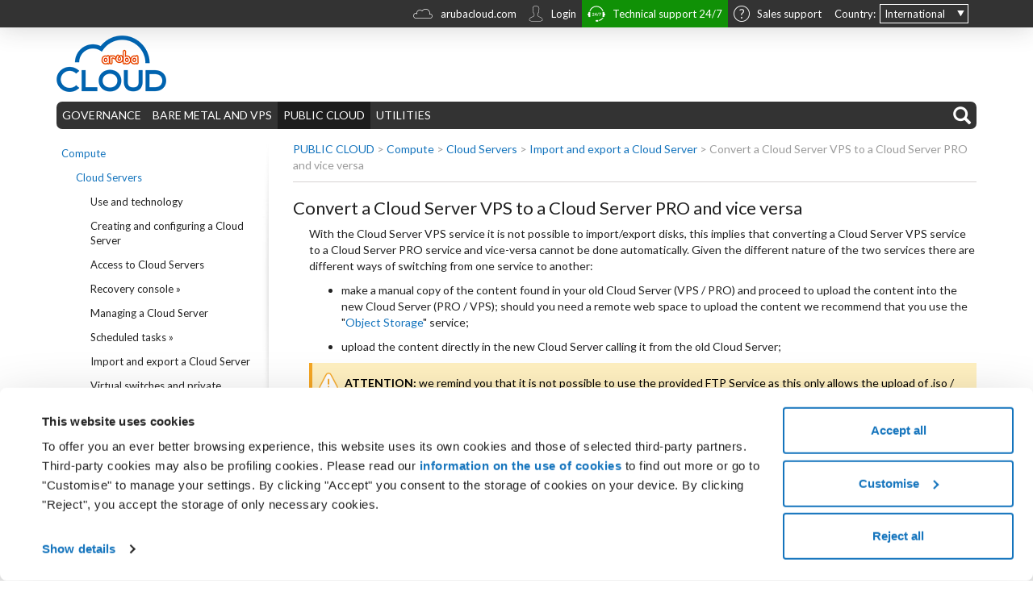

--- FILE ---
content_type: text/html; charset=utf-8
request_url: https://kb.arubacloud.com/en/computing/import-and-export-a-cloud-server/convert-a-cloud-server-smart-to-a-cloud-server-pro-and-vice-versa.aspx
body_size: 38918
content:
<!DOCTYPE html>
<html  lang="en-GB">
<head id="head"><title>
	Convertire un Cloud Server VPS a Cloud Server PRO e viceversa | Kb.Arubacloud.com
</title><meta name="description" content="Compute" /> 
<meta charset="UTF-8" /> 
<link href="/CMSPages/GetResource.ashx?stylesheetname=kbcloudcss" type="text/css" rel="stylesheet"/>













                
                
                    <script data-cookieconsent="ignore">
                    window.dataLayer = window.dataLayer || [];
                    dataLayer = [{
                        'environment': 'prod', // dev | staging | test | prod
                        'platform': 'site', // site | cart | panel | keyclock
                        'lang': 'en' // it | en | es | de
                    }];
                    </script>
                    <!-- Google Tag Manager -->
                    <script data-cookieconsent="ignore">(function(w,d,s,l,i){w[l]=w[l]||[];w[l].push({'gtm.start':
                    new Date().getTime(),event:'gtm.js'});var f=d.getElementsByTagName(s)[0],
                    j=d.createElement(s),dl=l!='dataLayer'?'&l='+l:'';j.async=true;j.src=
                    'https://www.googletagmanager.com/gtm.js?id='+i+dl;f.parentNode.insertBefore(j,f);
                    })(window,document,'script','dataLayer','GTM-KNQ6B5H');</script>
                    <!-- End Google Tag Manager -->
                
                
                

                <!-- consent.cookiebot.com/uc.js a settembre -->
                <!-- link as="script" rel="preload" href="https://consent.cookiebot.com/uc.js" -->
                <!-- End consent.cookiebot.com/uc.js a settembre -->

<meta name="PTRG" content="42">
<meta http-equiv="x-ua-compatible" content="IE=edge">
<meta name="viewport" content="width=device-width, initial-scale=1.0" id="viewport">

<script>
  var thirdPartyScripts = Array();
</script>

<link rel="preconnect" href="https://fonts.gstatic.com/" crossorigin="crossorigin" />
<link rel="preconnect" href="https://mediacdn.aruba.it/" crossorigin="crossorigin" />
<link rel="preconnect" href="https://wa.aruba.it/" crossorigin="crossorigin" />
<link rel="preconnect" href="https://www.googletagmanager.com/" crossorigin="crossorigin" />
<link rel="dns-prefetch" href="https://fonts.gstatic.com/" />
<link rel="dns-prefetch" href="https://mediacdn.aruba.it/" />
<link rel="dns-prefetch" href="https://wa.aruba.it/" />
<link rel="dns-prefetch" href="https://www.googletagmanager.com/" />
<link rel="icon" href="/files/it/favicon.ico">
<!--link rel="icon" href="/favicon.ico"-->
<link href="https://fonts.googleapis.com/css?family=Lato:300,400,700&display=swap" rel="stylesheet" type="text/css">
<!-- bootstrap 3.4.1 -->
<link href="https://mediacdn.aruba.it/MediaCDNRepository/files/9a/9a5ad399-11ce-4f31-bd23-58cfdca26c8b.css" rel="stylesheet" />
<!--business-->
<link href="https://mediacdn.aruba.it/MediaCDNRepository/files/37/3798f35f-6424-44ce-ba3d-8bcf4e9608d8.css" rel="stylesheet">
<!--multipurpose-->
<link href="https://mediacdn.aruba.it/MediaCDNRepository/files/33/33a6ec4b-462c-4ce1-883f-7a74adf8cb39.css" rel="stylesheet">
<!--pec-->
<link href="https://mediacdn.aruba.it/MediaCDNRepository/files/92/925ef166-01ad-4835-9e3f-77f08e11eee0.css" rel="stylesheet">
<!--hosting-->
<link href="https://mediacdn.aruba.it/MediaCDNRepository/files/3b/3b6c3a12-b9d7-4c65-af3b-973609c95752.css" rel="stylesheet">
<!--cloud-->
<link href="https://mediacdn.aruba.it/MediaCDNRepository/files/19/19971a4b-7643-4f47-a784-bfe22a87773b.css" rel="stylesheet">
<!--serverdedicati-->
<link href="https://mediacdn.aruba.it/MediaCDNRepository/files/96/968f8e58-ea07-4d30-bdab-50048d61676e.css" rel="stylesheet">
<link href="/CMSPages/GetCSS.aspx?stylesheetname=custom" type="text/css" rel="stylesheet" />
<link href="/CMSPages/GetCSS.aspx?stylesheetname=unified-style" type="text/css" rel="stylesheet">
<!-- Zona-Footer -->
<!--link href="/CMSPages/GetCSS.aspx?stylesheetname=zona-footer" type="text/css" rel="stylesheet"-->
<!-- DivNodal -->
<link href="https://mediacdn.aruba.it/MediaCDNRepository/files/cc/cc8e3a5b-3fe4-4c09-b8a2-3b13efeac641.css" type="text/css" rel="stylesheet" />
<!-- USABILLA display block -->
<link href="/CMSPages/GetCSS.aspx?stylesheetname=usabilla-stars-css" type="text/css" rel="stylesheet">
<link href="/CMSPages/GetCSS.aspx?stylesheetname=csscookiebot" type="text/css" rel="stylesheet" />
<!-- jQuery 3.6.0 -->
<script src="https://mediacdn.aruba.it/MediaCDNRepository/files/9a/9a4da963-a747-4078-9b71-86963f3e27af.js"></script>
<!-- Bootstrap js* (3.4.1) -->
<script src="https://mediacdn.aruba.it/MediaCDNRepository/files/95/9505a537-5daa-4599-ae7c-06d617f4b53c.js"></script>

<!-- Viewport fix -->
<script>
    var screensize = {
      width  : $(window).width(),
      height : $(window).height()
  };
  if(screensize.width<992 && screensize.width>480) {
    $('#viewport').attr('content', 'width=780');
  }
  // Viewport fix IE10 Opera Mobile 11
  if (navigator.userAgent.match(/IEMobile/i)) {
    var msViewportStyle = document.createElement('style');
    if(screensize.width<992 && screensize.width>480) {
      msViewportStyle.appendChild(
        document.createTextNode(
          '@-ms-viewport{width:780px!important}'
        )
      );
    } else {
      msViewportStyle.appendChild(
        document.createTextNode(
          '@-ms-viewport{width:auto!important}'
        )
      );
    }
    document.querySelector('head').appendChild(msViewportStyle);
  }
</script>
<!-- End Viewport fix -->



<!-- Piwik -->
<script type="text/javascript">
  var _paq = _paq || [];
  _paq.push(["setDomains", ["*.guide.serverdedicati.aruba.it"]]);
  _paq.push(['trackPageView']);
  _paq.push(['enableLinkTracking']);
  (function() {
    var u="//wa.aruba.it/";
    _paq.push(['setTrackerUrl', u+'piwik.php']);
    _paq.push(['setSiteId', '49']);
    var d=document, g=d.createElement('script'), s=d.getElementsByTagName('script')[0];
    g.type='text/javascript'; g.async=true; g.defer=true; g.src=u+'piwik.js'; s.parentNode.insertBefore(g,s);
  })();
</script>
<noscript>
<p><img src="//wa.aruba.it/piwik.php?idsite=49" style="border:0;" alt="" /></p>
</noscript>
<!-- End Piwik -->


                <!-- Google Universal Analytics -->
                <!--<script>
                  (function(i,s,o,g,r,a,m){i['GoogleAnalyticsObject']=r;i[r]=i[r]||function(){
                  (i[r].q=i[r].q||[]).push(arguments)},i[r].l=1*new Date();a=s.createElement(o),
                  m=s.getElementsByTagName(o)[0];a.async=1;a.src=g;m.parentNode.insertBefore(a,m)
                  })(window,document,'script','https://www.google-analytics.com/analytics.js','ga'); 
                
                  ga('create', 'UA-47997651-14', 'auto');
                  ga('set', 'anonymizeIp', true);
                  ga('send', 'pageview');
                </script>-->
                <!-- Fine Codice Google -->


<!-- Crazyegg -->
<script type="text/plain" data-cookieconsent="statistics">
  setTimeout(function () {var a = document.createElement("script");
  var b = document.getElementsByTagName("script")[0];
  a.src = document.location.protocol + "//script.crazyegg.com/pages/scripts/0060/4408.js";
  a.async = true; a.type = "text/javascript"; b.parentNode.insertBefore(a, b)}, 1);
</script>
<!-- Fine Crazyegg -->



<!-- Add This -->
<script type="text/plain" data-cookieconsent="marketing">
    var IdContainerAddThis = "#addthis";
    console.log(IdContainerAddThis);
    if ($(IdContainerAddThis).length) {
      var $a = $('<a>', { class: 'addthis_button', href: 'https://www.addthis.com/bookmark.php?v=300&amp;pubid=xa-527be4605a5e47fa', rel: 'nofollow' });
      var $img = $('<img />', { src: 'https://s7.addthis.com/static/btn/v2/lg-share-en.gif', width: '125', height: '16', alt: 'Bookmark and Share', style: 'border:0' });
      var $script = $('<script>', { type: 'text/javascript', src: '//s7.addthis.com/js/300/addthis_widget.js#pubid=xa-527be4605a5e47fa'  });
      $(IdContainerAddThis).append($a.append($img));
      $(IdContainerAddThis).append($script);
    }
</script>
<!-- Fine Add This -->




<script language="javascript">
  $(function(){
   $('body a[href^="http://"]').attr('target', '_blank');
   $('body a[href^="https://"]').attr('target', '_blank');
  });
</script> 
<!--script id="Cookiebot" data-culture="EN" src="https://consent.cookiebot.com/uc.js" data-cbid="834827f4-da0e-4a10-ae49-68948ce81a7a" data-blockingmode="none" type="text/javascript" async></script--><link href="https://blueimp.github.io/Gallery/css/blueimp-gallery.min.css" media="screen" rel="stylesheet" />
<link href="/CMSPages/GetCSS.aspx?stylesheetname=bootstrap-image-gallery" media="screen" rel="stylesheet" />
<script src="https://blueimp.github.io/Gallery/js/jquery.blueimp-gallery.min.js"></script>
<script src="/CMSScripts/Custom/bootstrap-image-gallery.js"></script><link href="/CMSPages/GetResource.ashx?_webparts=677" type="text/css" rel="stylesheet"/>
</head>
<body class="LTR Chrome ENGB ContentBody" >
     
                


                
                
                    <!-- Google Tag Manager (noscript) -->
                    <noscript><iframe src="https://www.googletagmanager.com/ns.html?id=GTM-KNQ6B5H"
                    height="0" width="0" style="display:none;visibility:hidden"></iframe></noscript>
                    <!-- End Google Tag Manager (noscript) -->
                
                
                
    <form method="post" action="/en/computing/import-and-export-a-cloud-server/convert-a-cloud-server-smart-to-a-cloud-server-pro-and-vice-versa.aspx" id="form">
<div class="aspNetHidden">
<input type="hidden" name="__CMSCsrfToken" id="__CMSCsrfToken" value="BI0xDZ33oQJO0Fch1Xu2fV/XCZfI4hBTvHqJ3DDw0DUt61hTj7CF+j1STan0xBm+veIsxWZgAod2GJrsLuFZVpob2do=" />
<input type="hidden" name="__EVENTTARGET" id="__EVENTTARGET" value="" />
<input type="hidden" name="__EVENTARGUMENT" id="__EVENTARGUMENT" value="" />

</div>

<script type="text/javascript">
//<![CDATA[
var theForm = document.forms['form'];
if (!theForm) {
    theForm = document.form;
}
function __doPostBack(eventTarget, eventArgument) {
    if (!theForm.onsubmit || (theForm.onsubmit() != false)) {
        theForm.__EVENTTARGET.value = eventTarget;
        theForm.__EVENTARGUMENT.value = eventArgument;
        theForm.submit();
    }
}
//]]>
</script>


<script src="/WebResource.axd?d=pynGkmcFUV13He1Qd6_TZIn2Q5yVm40vQfNiRSlXOLONGx9O8rUMt_K8Zu0JjQTAd4IymQ2&amp;t=638901608248157332" type="text/javascript"></script>

<input type="hidden" name="lng" id="lng" value="en-GB" />
<script type="text/javascript">
	//<![CDATA[

function PM_Postback(param) { if (window.top.HideScreenLockWarningAndSync) { window.top.HideScreenLockWarningAndSync(1080); } if(window.CMSContentManager) { CMSContentManager.allowSubmit = true; }; __doPostBack('m$am',param); }
function PM_Callback(param, callback, ctx) { if (window.top.HideScreenLockWarningAndSync) { window.top.HideScreenLockWarningAndSync(1080); }if (window.CMSContentManager) { CMSContentManager.storeContentChangedStatus(); };WebForm_DoCallback('m$am',param,callback,ctx,null,true); }
//]]>
</script>
<script src="/ScriptResource.axd?d=NJmAwtEo3Ipnlaxl6CMhvt7FfUXzZD5sR-AbZjpIXTFugqwM1qzD64EkfDtGQAufe1DhDgsduiLLOV_CgqQMAdYBFsAxyGrhBocTghNxkiVSfy3GiJEwnrl4r4VJqY1Zpqw5ViV96_16WRSzoNMOTGZ8AsI1&amp;t=5c0e0825" type="text/javascript"></script>
<script src="/ScriptResource.axd?d=dwY9oWetJoJoVpgL6Zq8OBkLIP3yLsgaeq0969ileglYbtIrz5sMRykCVXTq6GAJ9WzMlHfEo78kO-Ve-4RiTWQm755lKKI3DIQXd7N62Otkts64KKOqUAK8k67jBmzfWQEPw7qlbAc-6cCUrXr0pmrRUh01&amp;t=5c0e0825" type="text/javascript"></script>
<script type="text/javascript">
	//<![CDATA[

var CMS = CMS || {};
CMS.Application = {
  "language": "en",
  "imagesUrl": "/CMSPages/GetResource.ashx?image=%5bImages.zip%5d%2f",
  "isDebuggingEnabled": false,
  "applicationUrl": "/",
  "isDialog": false,
  "isRTL": "false"
};

//]]>
</script>
<div class="aspNetHidden">

	<input type="hidden" name="__VIEWSTATEGENERATOR" id="__VIEWSTATEGENERATOR" value="A5343185" />
	<input type="hidden" name="__SCROLLPOSITIONX" id="__SCROLLPOSITIONX" value="0" />
	<input type="hidden" name="__SCROLLPOSITIONY" id="__SCROLLPOSITIONY" value="0" />
	<input type="hidden" name="__VIEWSTATEENCRYPTED" id="__VIEWSTATEENCRYPTED" value="" />
</div>
    <script type="text/javascript">
//<![CDATA[
Sys.WebForms.PageRequestManager._initialize('manScript', 'form', ['tp$lt$zoneMenu$SearchBox$sys_pnlUpdate','','tctxM',''], ['p$lt$zoneMenu$SearchBox',''], [], 90, '');
//]]>
</script>

    <div id="ctxM">

</div>
    


<div id="wrapper"> 
  
  <!-----------------------CODICE MARZO 2017 ---------------------------->

  <!------------------------------------ FINE CODICE MARZO 2017-------------------------------->
  
  <div id="cloudreminder" class="hidden-print">
    <div class="top container">
      
      <div id="language">
<div id="label">Country:</div>

<ul class="langselector">
	<li class="lifirst" style="background-image:url('/images/top-select-arrow.png')"><a class="first" href="/en/home.aspx">International</a>

	<ul>
		<li><a href="/home.aspx?lang=it-IT" target="_blank">Italy</a></li>
		<li><a href="https://kb.arubacloud.es/es/home.aspx">Spain</a></li>
		<li><a href="https://kb.arubacloud.fr/fr/home.aspx">France</a></li>
		<li><a href="https://kb.arubacloud.hu/hu/home.aspx">Hungary</a></li>
		<li><a href="https://kb.arubacloud.pl/pl/home.aspx">Poland</a></li>
		<li><a href="https://kb.forpsicloud.cz/cz/home.aspx">Czech Republic</a></li>
		<li><a href="https://kb.forpsicloud.sk/sk/home.aspx">Slovak Republic</a></li>
	</ul>
	</li>
</ul>
<!--ul class="langselector newcmp">
	<li class="lifirst" style="background-image:url('/images/top-select-arrow.png')"><a class="first" href="#">International</a>

	<ul>
		<li><a href="/home.aspx?lang=it-IT" target="_blank">Italy</a></li>
		<li><a href="https://kb.arubacloud.es/es/home.aspx">Spain</a></li>
		<li><a href="https://kb.arubacloud.fr/fr/home.aspx">France</a></li>
		<li><a href="https://kb.arubacloud.hu/hu/home.aspx">Hungary</a></li>
		<li><a href="https://kb.arubacloud.pl/pl/home.aspx">Poland</a></li>
		<li><a href="https://kb.forpsicloud.cz/cz/home.aspx">Czech Republic</a></li>
		<li><a href="https://kb.forpsicloud.sk/sk/home.aspx">Slovak Republic</a></li>
	</ul>
	</li>
</ul--></div>




<div class="top-menu">
<div class="contacts hidden-xs">
<ul class="nav navbar-nav">
	<li class="link-navbar-home" style="padding-right:0px;"><a href="https://www.arubacloud.com" target="_blank"><span class="clo-cloud-md" style="color:#ffffff; padding:0 5px 0 0; font-size:24px; position:relative; float:left; top:-2px;">&nbsp;</span> arubacloud.com</a></li>
	<li class="link-navbar-areaclienti" style="padding-right:0px; background:transparent;"><a href="https://www.arubacloud.com/login.aspx" target="_blank"><span class="aru-account-m" style="color:#ffffff; padding:0 5px 0 0; font-size:20px; position:relative; float:left; top:0px;">&nbsp;</span> Login</a></li>
	<li class="link-navbar-assistenzah24" style="padding-right:0px"><!--a href="#" id="topAssistanceToggle"--><a href="https://assistenza.aruba.it/en" target="_blank"><span class="aru-24-7" style="color:#ffffff; padding:0 5px 0 0; font-size:22px; position:relative; float:left; top:-1px;">&nbsp;</span> Technical support 24/7</a></li>
	<li class="link-navbar-prevendita" style="padding-right:0px;"><!--a href="#" id="topPrevenditaToggle"--><a href="https://assistenza.aruba.it/en" target="_blank"><span class="aru-faq-sm" style="color:#ffffff; padding:0 5px 0 0; font-size:20px; position:relative; float:left; top:0px;">&nbsp;</span> Sales support</a></li>
</ul>
</div>
</div>





      <button type="button" class="navbar-toggle pull-right" id="service-menu-button" data-toggle="collapse" data-target="#service-menu">
<span class="icon-bar"></span>
<span class="icon-bar"></span>
</button>
<div class="top-menu-resp collapse" id="service-menu"><a href="https://www.arubacloud.com" target="_blank">arubacloud.com</a> <a href="https://www.arubacloud.com/login.aspx" target="_blank">Login</a>

<hr /> COUNTRY <a href="/home.aspx?lang=it-IT">Italy</a> <a href="https://kb.arubacloud.fr/fr/home.aspx">France</a> <a href="https://kb.arubacloud.es/es/home.aspx">Spain</a> <a href="https://kb.forpsicloud.cz/cz/home.aspx">Czech Rep.</a> <a href="https://kb.forpsicloud.sk/sk/home.aspx">Slovak Rep.</a> <a href="https://kb.arubacloud.hu/hu/home.aspx">Hungary</a> <a href="https://kb.arubacloud.pl/pl/home.aspx">Poland</a>

<hr /> TECHNICAL SUPPORT<br />
24/7 service <a href="https://assistenza.aruba.it/en" target="_blank">Request support</a>

<hr /> SALES INFO<br />
24/7 service <a href="https://assistenza.aruba.it/en" target="_blank">Request sales info</a>



</div>
    </div>
  </div>
  <!-- Content container -->
  <div class="mainDiv container"> 
    <!-- Logo -->
    <div class="zoneLogo" id="the-logo">
      <a href="/en/home.aspx"><img alt="" src="/images/arubacloud-logo.aspx" /></a> <!--<a class="newcmp" href="/cmp/en.aspx"><img alt="" src="/images/arubacloud-logo.aspx" /></a>-->








    </div>
    <!-- Menu -->
    <div class="zoneMenu hidden-print">
      <div aria-haspopup="true" id="modalsearch">
	<span class="glyphicon glyphicon-search">&nbsp;</span></div>
<div class="searchbox secondpage" aria-haspopup="true"><div id="p_lt_zoneMenu_SearchBox_sys_pnlUpdate">
	<div id="p_lt_zoneMenu_SearchBox_plcUp_pnlSearch" class="searchBox" onkeypress="javascript:return WebForm_FireDefaultButton(event, &#39;p_lt_zoneMenu_SearchBox_plcUp_btnImageButton&#39;)">
		
    <label for="p_lt_zoneMenu_SearchBox_plcUp_txtWord" id="p_lt_zoneMenu_SearchBox_plcUp_lblSearch">Search for:</label>
    <input name="p$lt$zoneMenu$SearchBox$plcUp$txtWord" type="text" maxlength="1000" id="p_lt_zoneMenu_SearchBox_plcUp_txtWord" class="inputsearch form-control" />
    
    <input type="image" name="p$lt$zoneMenu$SearchBox$plcUp$btnImageButton" id="p_lt_zoneMenu_SearchBox_plcUp_btnImageButton" src="/App_Themes/CorporateSite/Images/btnSearch.png" alt="Search" />
    <div id="p_lt_zoneMenu_SearchBox_plcUp_pnlPredictiveResultsHolder" class="predictiveSearchHolder">

		</div>

	</div>

</div></div><nav class="navbar navbar-default" role="navigation">
    <div class="navbar-header">
      <button type="button" class="navbar-toggle" data-toggle="collapse" data-target="#main-navbar-collapse">
        <div class="pull-left">
		<span class="icon-bar"></span>
        	<span class="icon-bar"></span>
        	<span class="icon-bar"></span>
	</div>
        <div class="pull-right resp-menu">
		<span>Menu</span>
	</div>
      </button>
    </div>
    <div class="hormenu collapse navbar-collapse" id="main-navbar-collapse">
<ul class="nav navbar-nav"><li class=' '>
  <a class='dropdown-toggle' data-toggle='dropdown' href="/en/governance.aspx">
     GOVERNANCE
</a>
  <ul class="dropdown-menu"><li class="regular" style=""><a href="/cmp/en/overview/project.aspx" style="">Project</a></li><li class="regular" style=""><a href="/en/governance/architecture-technology-aruba-cloud.aspx" style="">Architecture and technology of Aruba Cloud</a></li><li class="regular" style=""><a href="/en/governance/compliance-security.aspx" style="">Compliance and Security</a></li></ul></li><li class=' '>
  <a class='dropdown-toggle' data-toggle='dropdown' href="/en/bare-metal-vps.aspx">
     BARE METAL AND VPS
</a>
  <ul class="dropdown-menu"><li class="regular" style=""><a href="/en/bare-metal-vps/ai-frameworks.aspx" style="">AI frameworks</a></li><li class="regular" style=""><a href="https://kb.cloud.it/bare-metal-vps/bare-metal.aspx" style="">Dedicated servers (Italian version)</a></li><li class="regular" style=""><a href="/en/bare-metal-vps/vps.aspx" style="">VPS</a></li><li class="regular" style=""><a href="https://kb.cloud.it/bare-metal-vps/network.aspx" style="">Network (Italian version)</a><ul class="submenu"><li class="regular" style=""><a href="https://kb.cloud.it/bare-metal-vps/network/firewall.aspx" style="">Firewall</a></li><li class="regular" style=""><a href="https://kb.cloud.it/bare-metal-vps/network/switch.aspx" style="">Switch</a></li><li class="regular" style=""><a href="https://kb.cloud.it/bare-metal-vps/network/swaas.aspx" style="">Switch as a Service</a></li></ul></li><li class="regular" style=""><a href="https://kb.cloud.it/bare-metal-vps/storage/smart-storage.aspx" style="">Storage and Backup (Italian version)</a><ul class="submenu"><li class="regular" style=""><a href="https://kb.cloud.it/bare-metal-vps/storage/smart-storage.aspx" style="">Smart Storage</a></li></ul></li></ul></li><li class=' active'>
  <a class='dropdown-toggle' data-toggle='dropdown' href="/en/public-cloud.aspx">
     PUBLIC CLOUD
</a>
  <ul class="dropdown-menu"><li class="active" style=""><a href="/en/public-cloud/compute.aspx" style="">Compute</a><ul class="submenu"><li class="active" style=""><a href="/en/computing/cloud-servers.aspx" style="">Cloud Servers</a><ul class="submenu"><li class="regular" style=""><a href="/en/computing/use-and-technology.aspx" style="">Use and technology</a></li><li class="regular" style=""><a href="/en/computing/creating-and-configuring-a-cloud-server.aspx" style="">Creating and configuring a Cloud Server</a></li><li class="regular" style=""><a href="/en/computing/access-to-cloud-servers.aspx" style="">Access to Cloud Servers</a></li><li class="regular" style=""><a href="/en/utilities/recovery-console.aspx" style="">Recovery console »</a></li><li class="regular" style=""><a href="/en/computing/managing-a-cloud-server.aspx" style="">Managing a Cloud Server</a></li><li class="regular" style=""><a href="/en/utilities/scheduled-tasks.aspx" style="">Scheduled tasks »</a></li><li class="active" style=""><a href="/en/computing/import-and-export-a-cloud-server.aspx" style="">Import and export a Cloud Server</a></li><li class="regular" style=""><a href="/en/computing/virtual-switches-and-private-networks.aspx" style="">Virtual switches and private networks</a></li><li class="regular" style=""><a href="/en/computing/public-ip.aspx" style="">Public IP</a></li><li class="regular" style=""><a href="/en/utilities/load-balancer.aspx" style="">Load balancer »</a></li><li class="regular" style=""><a href="/en/utilities/plesk.aspx" style="">Licenses »</a></li><li class="regular" style=""><a href="/en/computing/template-datasheets/template.aspx" style="">Template datasheets</a></li><li class="regular" style=""><a href="/en/computing/personal-templates.aspx" style="">Personal templates</a></li><li class="regular" style=""><a href="/en/computing/design-a-data-center.aspx" style="">Design a data center</a></li></ul></li></ul></li><li class="regular" style=""><a href="/cmp/en/computing.aspx" style=""> Virtual Data Center</a><ul class="submenu"><li class="regular" style=""><a href="/cmp/en/computing/cloud-server.aspx" style="">Cloud Servers</a></li><li class="regular" style=""><a href="/cmp/en/computing/ssh-keys.aspx" style="">SSH keys</a></li></ul></li><li class="regular" style=""><a href="/en/computing/virtual-private-cloud.aspx" style="">Virtual Private Cloud</a><ul class="submenu"><li class="regular" style=""><a href="/en/computing/virtual-private-cloud/the-virtual-private-cloud-service.aspx" style="">The Virtual Private Cloud service</a></li><li class="regular" style=""><a href="/en/computing/virtual-private-cloud/managing-microsoft-windows-server-licenses.aspx" style="">Managing Microsoft Windows Server licenses</a></li><li class="regular" style=""><a href="/en/computing/virtual-private-cloud/vmware-vcloud-director.aspx" style="">VMware vCloud Director</a></li><li class="regular" style=""><a href="/en/computing/virtual-private-cloud/additional-service-draas.aspx" style="">DRaaS additional service</a><ul class="submenu"><li class="regular" style=""><a href="/en/computing/virtual-private-cloud/additional-service-draas/zerto-cloud-draas.aspx" style="">Zerto Cloud DRaaS</a></li><li class="regular" style=""><a href="/en/computing/virtual-private-cloud/additional-service-draas/veeam-cloud-connect.aspx" style="">Veeam Cloud Connect</a></li><li class="regular" style=""><a href="/en/computing/virtual-private-cloud/additional-service-draas/vmware-vcav.aspx" style="">VMware vCAV</a></li></ul></li><li class="regular" style=""><a href="/en/computing/virtual-private-cloud/additional-service-baas.aspx" style="">BaaS additional service</a><ul class="submenu"><li class="regular" style=""><a href="/en/computing/virtual-private-cloud/additional-service-baas/veeam-cloud-bare-metal-backup.aspx" style="">Veeam Cloud Bare Metal Backup</a></li></ul></li><li class="regular" style=""><a href="/en/computing/virtual-private-cloud/vdc-additional-services.aspx" style="">vDC additional services</a></li></ul></li><li class="regular" style=""><a href="/en/public-cloud/storage.aspx" style="">Storage</a><ul class="submenu"><li class="regular" style=""><a href="/cmp/en/storage/block-storage.aspx" style="">Block Storage</a></li><li class="regular" style=""><a href="/en/storage/object-storage.aspx" style="">Object Storage</a><ul class="submenu"><li class="regular" style=""><a href="/en/storage/object-storage/storage-account.aspx" style="">Storage account</a></li><li class="regular" style=""><a href="/en/storage/object-storage/using-a-storage-account.aspx" style="">Connection client</a></li><li class="regular" style=""><a href="/en/storage/object-storage/object-storage-web-client.aspx" style="">Object Storage Web Client</a></li></ul></li><li class="regular" style=""><a href="/en/computing/unified-storage.aspx" style="">Unified storage</a></li></ul></li><li class="regular" style=""><a href="/en/public-cloud/data-protection.aspx" style="">Backup</a><ul class="submenu"><li class="regular" style=""><a href="/en/backup/cloud-backup.aspx" style="">Cloud Backup</a><ul class="submenu"><li class="regular" style=""><a href="/en/backup/cloud-backup/cloud-backup-service.aspx" style="">1 - Cloud Backup service</a></li><li class="regular" style=""><a href="/en/backup/cloud-backup/backup-account.aspx" style="">2 - Backup Account </a></li><li class="regular" style=""><a href="/en/backup/cloud-backup/backup-agents.aspx" style="">3 - Backup Agents</a><ul class="submenu"><li class="regular" style=""><a href="https://kb.cloud.it/backup/cloud-backup/agent-di-connessione/commvault.aspx" style="">Commvault</a></li><li class="regular" style=""><a href="/en/backup/cloud-backup/backup-agents/evault.aspx" style="">EVault</a></li></ul></li><li class="regular" style=""><a href="/en/backup/cloud-backup/backup-control-panel.aspx" style="">4 - Backup Control Panel</a><ul class="submenu"><li class="regular" style=""><a href="https://kb.cloud.it/backup/cloud-backup/console-di-gestione/commvault.aspx" style="">Commvault</a></li><li class="regular" style=""><a href="/en/backup/cloud-backup/backup-control-panel/evault.aspx" style="">EVault</a></li></ul></li><li class="regular" style=""><a href="/en/backup/cloud-backup/bare-metal-restore.aspx" style="">5 - Bare Metal Restore</a><ul class="submenu"><li class="regular" style=""><a href="https://kb.cloud.it/backup/cloud-backup/bare-metal-restore/commvault.aspx" style="">Commvault</a></li><li class="regular" style=""><a href="/en/backup/cloud-backup/bare-metal-restore/evault.aspx" style="">EVault</a></li></ul></li></ul></li><li class="regular" style=""><a href="/en/backup/backup-for-microsoft-365.aspx" style="">Backup for Microsoft 365</a><ul class="submenu"><li class="regular" style=""><a href="/en/backup/backup-for-microsoft-365/service.aspx" style="">Backup for Microsoft 365 service</a></li><li class="regular" style=""><a href="/en/backup/backup-for-microsoft-365/account.aspx" style="">Backup for Microsoft 365 account</a></li><li class="regular" style=""><a href="/en/backup/backup-for-microsoft-365/veeam-service-provider-console.aspx" style="">Veeam Service Provider Console</a></li><li class="regular" style=""><a href="/en/backup/backup-for-microsoft-365/veeam-restore-portal.aspx" style="">Veeam Restore Portal</a></li></ul></li></ul></li><li class="regular" style=""><a href="/en/public-cloud/containers.aspx" style="">Container</a><ul class="submenu"><li class="regular" style=""><a href="/cmp/en/container/kubernetes.aspx" style="">Aruba Managed Kubernetes</a></li><li class="regular" style=""><a href="/en/paas/application-platform-cloud.aspx" style="">Application Platform Cloud</a><ul class="submenu"><li class="regular" style=""><a href="/en/paas/application-platform-cloud/the-application-platform-cloud-service.aspx" style="">The Application Platform Cloud service</a></li><li class="regular" style=""><a href="/en/paas/application-platform-cloud/application-platform-cloud-account.aspx" style="">Application Platform Cloud account</a></li><li class="regular" style=""><a href="/en/paas/application-platform-cloud/official-documentation.aspx" style="">Official documentation</a></li></ul></li></ul></li><li class="regular" style=""><a href="/en/public-cloud/database.aspx" style="">Database</a><ul class="submenu"><li class="regular" style=""><a href="/en/database/cloud-dbaas.aspx" style="">Cloud DBaaS</a><ul class="submenu"><li class="regular" style=""><a href="/en/database/cloud-dbaas/cloud-dbaas-service.aspx" style="">Cloud DBaaS Service</a></li><li class="regular" style=""><a href="/en/database/cloud-dbaas/activating-and-managing-a-service.aspx" style="">Activating and managing a service</a></li></ul></li></ul></li><li class="regular" style=""><a href="/en/public-cloud/networks.aspx" style="">Networks</a><ul class="submenu"><li class="regular" style="border-bottom:0px solid #ffffff;"><a href="/cmp/en/networking/vpc-networks.aspx" style="border-bottom:0px solid #ffffff;">VPC Networks</a></li><li class="regular" style="padding-left:12px; border-bottom:0px solid #ffffff;"><a href="/cmp/en/networking/vpc-networks/subnet.aspx" style="padding-left:12px; border-bottom:0px solid #ffffff;">VPC Networks - Subnet</a></li><li class="regular" style="padding-left:12px; border-bottom:0px solid #ffffff;"><a href="/cmp/en/networking/vpc-networks/security-group.aspx" style="padding-left:12px; border-bottom:0px solid #ffffff;">VPC Networks - Security group</a></li><li class="regular" style="padding-left:12px; border-bottom:0px solid #ffffff;"><a href="/cmp/en/networking/vpc-networks/peering.aspx" style="padding-left:12px; border-bottom:0px solid #ffffff;">VPC Network - Peering</a></li><li class="regular" style="padding-left:12px;"><a href="/cmp/en/networking/vpc-networks/vpn-tunnel.aspx" style="padding-left:12px;">VPC Network - VPN Tunnel</a></li><li class="regular" style=""><a href="/cmp/en/networking/elastic-ip.aspx" style="">Elastic IP</a></li><li class="regular" style=""><a href="/cmp/en/networking/load-balancer.aspx" style="">Load Balancer</a></li><li class="regular" style=""><a href="/en/computing/hybrid-link.aspx" style="">Hybrid Link</a></li></ul></li><li class="regular" style=""><a href="/en/public-cloud/security.aspx" style="">Security</a><ul class="submenu"><li class="regular" style=""><a href="/cmp/en/security/key-management-system.aspx" style="">Key Management System</a></li></ul></li><li class="regular" style=""><a href="/cmp/en/monitoring.aspx" style="">Monitoring</a><ul class="submenu"><li class="regular" style=""><a href="/cmp/en/monitoring/monitoring-alerts.aspx" style="">Monitoring alerts</a></li><li class="regular" style=""><a href="/cmp/en/monitoring/aruba-cloud-server.aspx" style="">Aruba Cloud Server</a></li><li class="regular" style=""><a href="/cmp/en/monitoring/aruba-managed-kubernetes.aspx" style="">Aruba Managed Kubernetes</a></li><li class="regular" style=""><a href="/cmp/en/monitoring/cloud-pro-vmware.aspx" style="">VMware Cloud Server</a></li><li class="regular" style=""><a href="/cmp/en/monitoring/virtual-private-cloud-vmware.aspx" style="">Virtual Private Cloud (VMware)</a></li></ul></li><li class="regular" style=""><a href="/public-cloud/domini-dns.aspx" style="">Domains and DNS</a><ul class="submenu"><li class="regular" style=""><a href="/en/utilities/domains.aspx" style="">Domains »</a></li><li class="regular" style=""><a href="/en/utilities/dns.aspx" style="">DNS »</a></li></ul></li><li class="regular" style=""><a href="/en/networking/monitoring.aspx" style="">Cloud Monitoring</a></li></ul></li><li class=' '>
  <a class='dropdown-toggle' data-toggle='dropdown' href="/en/utilities.aspx">
     UTILITIES
</a>
  <ul class="dropdown-menu"><li class="regular" style=""><a href="/en/awi-account/customer-area.aspx" style="">Customer area</a></li><li class="regular" style=""><a href="/en/awi-account/topping-up-credit.aspx" style="">Topping-up credit</a></li><li class="regular" style=""><a href="/en/awi-account/using-credit.aspx" style="">Using credit</a></li><li class="regular" style=""><a href="/en/manage-awi-account/control-panel.aspx" style="">Control Panel</a></li><li class="regular" style=""><a href="/en/utilities/api.aspx" style="">API</a><ul class="submenu"><li class="regular" style=""><a href="/en/utilities/api/api-keys.aspx" style="">API keys</a></li><li class="regular" style=""><a href="/en/utilities/api/api-documentation.aspx" style="">API documentation</a></li><li class="regular" style=""><a href="/en/utilities/api/api.aspx" style="">API</a></li></ul></li><li class="regular" style=""><a href="/cmp/en/utilities/activity-log.aspx" style="">Activity log</a></li><li class="regular" style=""><a href="/cmp/en/utilities/activity-log/exporting-activity-log.aspx" style="">Exporting activity log</a></li><li class="regular" style=""><a href="/en/utilities/changelog.aspx" style="">Changelog</a></li></ul></li></ul>
<div style="clear:both"></div></div></nav>
    </div>
    <!-- Content -->
    <div class="zoneMainContent">
      

<!-- Container -->
<link href="/CMSPages/GetCSS.aspx?stylesheetname=guide-general" type="text/css" rel="stylesheet">
<div class="kbArticlesLeftMenu">
	<!-- Content -->
	<div class="Content" style="width: 100%">
      <div class="row">
		<div class="col-lg-3 col-md-3 hidden-sm hidden-xs"><div id="menuLeft">
	<ul id="menuElem">
		<li class="Highlighted">
			<a href="/en/computing/cloud-servers.aspx">Compute</a>
			<ul>
				<li class="Highlighted">
					<a href="/en/computing/cloud-servers.aspx">Cloud Servers</a>
					<ul>
						<li>
							<a href="/en/computing/use-and-technology.aspx">Use and technology</a>
						</li>
						<li>
							<a href="/en/computing/creating-and-configuring-a-cloud-server.aspx">Creating and configuring a Cloud Server</a>
						</li>
						<li>
							<a href="/en/computing/access-to-cloud-servers.aspx">Access to Cloud Servers</a>
						</li>
						<li>
							<a href="/en/utilities/recovery-console.aspx">Recovery console &#187;</a>
						</li>
						<li>
							<a href="/en/computing/managing-a-cloud-server.aspx">Managing a Cloud Server</a>
						</li>
						<li>
							<a href="/en/utilities/scheduled-tasks.aspx">Scheduled tasks &#187;</a>
						</li>
						<li class="hmenu">
							<a href="/en/computing/import-and-export-a-cloud-server.aspx">Import and export a Cloud Server</a>
						</li>
						<li>
							<a href="/en/computing/virtual-switches-and-private-networks.aspx">Virtual switches and private networks</a>
						</li>
						<li>
							<a href="/en/computing/public-ip.aspx">Public IP</a>
						</li>
						<li>
							<a href="/en/utilities/load-balancer.aspx">Load balancer &#187;</a>
						</li>
						<li>
							<a href="/en/utilities/plesk.aspx">Licenses &#187;</a>
						</li>
						<li>
							<a href="/en/computing/template-datasheets/template.aspx">Template datasheets</a>
						</li>
						<li>
							<a href="/en/computing/personal-templates.aspx">Personal templates</a>
						</li>
						<li>
							<a href="/en/computing/design-a-data-center.aspx">Design a data center</a>
						</li>

					</ul>
				</li>

			</ul>
		</li>
		<li>
			<a href="/cmp/en/computing.aspx"> Virtual Data Center</a>
			<ul>
				<li>
					<a href="/cmp/en/computing/cloud-server.aspx">Cloud Servers</a>
				</li>
				<li>
					<a href="/cmp/en/computing/ssh-keys.aspx">SSH keys</a>
				</li>

			</ul>
		</li>
		<li>
			<a href="/en/computing/virtual-private-cloud.aspx">Virtual Private Cloud</a>
			<ul>
				<li>
					<a href="/en/computing/virtual-private-cloud/the-virtual-private-cloud-service.aspx">The Virtual Private Cloud service</a>
				</li>
				<li>
					<a href="/en/computing/virtual-private-cloud/managing-microsoft-windows-server-licenses.aspx">Managing Microsoft Windows Server licenses</a>
				</li>
				<li>
					<a href="/en/computing/virtual-private-cloud/vmware-vcloud-director.aspx">VMware vCloud Director</a>
				</li>
				<li>
					<a href="/en/computing/virtual-private-cloud/additional-service-draas.aspx">DRaaS additional service</a>
					<ul>
						<li>
							<a href="/en/computing/virtual-private-cloud/additional-service-draas/zerto-cloud-draas.aspx">Zerto Cloud DRaaS</a>
						</li>
						<li>
							<a href="/en/computing/virtual-private-cloud/additional-service-draas/veeam-cloud-connect/official-documentation.aspx">Veeam Cloud Connect</a>
						</li>
						<li>
							<a href="/en/computing/virtual-private-cloud/additional-service-draas/vmware-vcav/official-vmware-vcav-documentation.aspx">VMware vCAV</a>
						</li>

					</ul>
				</li>
				<li>
					<a href="/en/computing/virtual-private-cloud/additional-service-baas/veeam-cloud-bare-metal-backup.aspx">BaaS additional service</a>
					<ul>
						<li>
							<a href="/en/computing/virtual-private-cloud/additional-service-baas/veeam-cloud-bare-metal-backup.aspx">Veeam Cloud Bare Metal Backup</a>
						</li>

					</ul>
				</li>
				<li>
					<a href="/en/computing/virtual-private-cloud/vdc-additional-services.aspx">vDC additional services</a>
				</li>

			</ul>
		</li>
		<li>
			<a href="/en/public-cloud/storage.aspx">Storage</a>
			<ul>
				<li>
					<a href="/cmp/en/storage/block-storage.aspx">Block Storage</a>
				</li>
				<li>
					<a href="/en/storage/object-storage.aspx">Object Storage</a>
					<ul>
						<li>
							<a href="/en/storage/object-storage/storage-account.aspx">Storage account</a>
						</li>
						<li>
							<a href="/en/storage/object-storage/using-a-storage-account.aspx">Connection client</a>
						</li>
						<li>
							<a href="/en/storage/object-storage/object-storage-web-client.aspx">Object Storage Web Client</a>
						</li>

					</ul>
				</li>
				<li>
					<a href="/en/computing/unified-storage.aspx">Unified storage</a>
				</li>

			</ul>
		</li>
		<li>
			<a href="/en/public-cloud/data-protection.aspx">Backup</a>
			<ul>
				<li>
					<a href="/en/backup/cloud-backup.aspx">Cloud Backup</a>
					<ul>
						<li>
							<a href="/en/backup/cloud-backup/cloud-backup-service/general-description-of-the-cloud-backup-service.aspx">1 - Cloud Backup service</a>
						</li>
						<li>
							<a href="/en/backup/cloud-backup/backup-account.aspx">2 - Backup Account </a>
						</li>
						<li>
							<a href="/en/backup/cloud-backup/backup-agents.aspx">3 - Backup Agents</a>
							<ul>
								<li>
									<a href="https://kb.cloud.it/backup/cloud-backup/agent-di-connessione/commvault.aspx">Commvault</a>
								</li>
								<li>
									<a href="/en/backup/cloud-backup/backup-agents/evault.aspx">EVault</a>
								</li>

							</ul>
						</li>
						<li>
							<a href="/en/backup/cloud-backup/backup-control-panel.aspx">4 - Backup Control Panel</a>
							<ul>
								<li>
									<a href="https://kb.cloud.it/backup/cloud-backup/console-di-gestione/commvault.aspx">Commvault</a>
								</li>
								<li>
									<a href="/en/backup/cloud-backup/backup-control-panel/evault.aspx">EVault</a>
								</li>

							</ul>
						</li>
						<li>
							<a href="/en/backup/cloud-backup/bare-metal-restore.aspx">5 - Bare Metal Restore</a>
							<ul>
								<li>
									<a href="https://kb.cloud.it/backup/cloud-backup/bare-metal-restore/commvault.aspx">Commvault</a>
								</li>
								<li>
									<a href="/en/backup/cloud-backup/bare-metal-restore/evault.aspx">EVault</a>
								</li>

							</ul>
						</li>

					</ul>
				</li>
				<li>
					<a href="/en/backup/backup-for-microsoft-365.aspx">Backup for Microsoft 365</a>
					<ul>
						<li>
							<a href="/en/backup/backup-for-microsoft-365/service.aspx">Backup for Microsoft 365 service</a>
						</li>
						<li>
							<a href="/en/backup/backup-for-microsoft-365/account.aspx">Backup for Microsoft 365 account</a>
						</li>
						<li>
							<a href="/en/backup/backup-for-microsoft-365/veeam-service-provider-console.aspx">Veeam Service Provider Console</a>
						</li>
						<li>
							<a href="/en/backup/backup-for-microsoft-365/veeam-restore-portal.aspx">Veeam Restore Portal</a>
						</li>

					</ul>
				</li>

			</ul>
		</li>
		<li>
			<a href="/en/public-cloud/containers.aspx">Container</a>
			<ul>
				<li>
					<a href="/cmp/en/container/kubernetes.aspx">Aruba Managed Kubernetes</a>
				</li>
				<li>
					<a href="/en/paas/application-platform-cloud.aspx">Application Platform Cloud</a>
					<ul>
						<li>
							<a href="/en/paas/application-platform-cloud/the-application-platform-cloud-service.aspx">The Application Platform Cloud service</a>
						</li>
						<li>
							<a href="/en/paas/application-platform-cloud/application-platform-cloud-account.aspx">Application Platform Cloud account</a>
						</li>
						<li>
							<a href="/en/paas/application-platform-cloud/official-documentation.aspx">Official documentation</a>
						</li>

					</ul>
				</li>

			</ul>
		</li>
		<li>
			<a href="/en/public-cloud/database.aspx">Database</a>
			<ul>
				<li>
					<a href="/en/database/cloud-dbaas.aspx">Cloud DBaaS</a>
					<ul>
						<li>
							<a href="/en/database/cloud-dbaas/cloud-dbaas-service.aspx">Cloud DBaaS Service</a>
						</li>
						<li>
							<a href="/en/database/cloud-dbaas/activating-and-managing-a-service.aspx">Activating and managing a service</a>
						</li>

					</ul>
				</li>

			</ul>
		</li>
		<li>
			<a href="/en/public-cloud/networks.aspx">Networks</a>
			<ul>
				<li style="border-bottom:0px solid #ffffff;">
					<a href="/cmp/en/networking/vpc-networks.aspx" style="border-bottom:0px solid #ffffff;">VPC Networks</a>
				</li>
				<li style="padding-left:12px; border-bottom:0px solid #ffffff;">
					<a href="/cmp/en/networking/vpc-networks/subnet.aspx" style="padding-left:12px; border-bottom:0px solid #ffffff;">VPC Networks - Subnet</a>
				</li>
				<li style="padding-left:12px; border-bottom:0px solid #ffffff;">
					<a href="/cmp/en/networking/vpc-networks/security-group.aspx" style="padding-left:12px; border-bottom:0px solid #ffffff;">VPC Networks - Security group</a>
				</li>
				<li style="padding-left:12px; border-bottom:0px solid #ffffff;">
					<a href="/cmp/en/networking/vpc-networks/peering.aspx" style="padding-left:12px; border-bottom:0px solid #ffffff;">VPC Network - Peering</a>
				</li>
				<li style="padding-left:12px;">
					<a href="/cmp/en/networking/vpc-networks/vpn-tunnel.aspx" style="padding-left:12px;">VPC Network - VPN Tunnel</a>
				</li>
				<li>
					<a href="/cmp/en/networking/elastic-ip.aspx">Elastic IP</a>
				</li>
				<li>
					<a href="/cmp/en/networking/load-balancer/description.aspx">Load Balancer</a>
				</li>
				<li>
					<a href="/en/computing/hybrid-link.aspx">Hybrid Link</a>
				</li>

			</ul>
		</li>
		<li>
			<a href="/en/public-cloud/security.aspx">Security</a>
			<ul>
				<li>
					<a href="/cmp/en/security/key-management-system.aspx">Key Management System</a>
				</li>

			</ul>
		</li>
		<li class="newcmp">
			<a href="/cmp/en/monitoring.aspx">Monitoring</a>
			<ul>
				<li>
					<a href="/cmp/en/monitoring/monitoring-alerts.aspx">Monitoring alerts</a>
				</li>
				<li>
					<a href="/cmp/en/monitoring/aruba-cloud-server.aspx">Aruba Cloud Server</a>
				</li>
				<li>
					<a href="/cmp/en/monitoring/aruba-managed-kubernetes.aspx">Aruba Managed Kubernetes</a>
				</li>
				<li>
					<a href="/cmp/en/monitoring/cloud-pro-vmware/cloud-pro.aspx">VMware Cloud Server</a>
				</li>
				<li>
					<a href="/cmp/en/monitoring/virtual-private-cloud-vmware/virtual-private-cloud.aspx">Virtual Private Cloud (VMware)</a>
				</li>

			</ul>
		</li>
		<li>
			<a href="/public-cloud/domini-dns.aspx">Domains and DNS</a>
			<ul>
				<li>
					<a href="/en/utilities/domains.aspx">Domains &#187;</a>
				</li>
				<li>
					<a href="/en/utilities/dns.aspx">DNS &#187;</a>
				</li>

			</ul>
		</li>
		<li>
			<a href="/en/networking/monitoring.aspx">Cloud Monitoring</a>
		</li>

	</ul>


</div></div>
		<div class="col-lg-9 col-md-9 col-sm-12 col-xs-12"><div class="mainzoneright2"><div class="grayBox"><a href="/en/public-cloud.aspx" class="CMSBreadCrumbsLink">PUBLIC CLOUD</a> > <a href="/en/computing/cloud-servers.aspx" class="CMSBreadCrumbsLink">Compute</a> > <a href="/en/computing/cloud-servers.aspx" class="CMSBreadCrumbsLink">Cloud Servers</a> > <a href="/en/computing/import-and-export-a-cloud-server.aspx" class="CMSBreadCrumbsLink">Import and export a Cloud Server</a> > <span  class="no-id">Convert a Cloud Server VPS to a Cloud Server PRO and vice versa</span>
</div><h1><span class="id-display-none">8.8</span> Convert a Cloud Server VPS to a Cloud Server PRO and vice versa
    
    
</h1>
    
<div class="kbtext">With the Cloud Server VPS service it is not possible to import/export disks, this implies that converting a Cloud Server VPS service to a Cloud Server PRO service and vice-versa cannot be done automatically. Given the different nature of the two services there are different ways of switching from one service to another:
<ul>
	<li>make a manual copy of the content found in your old Cloud Server (VPS / PRO) and proceed to upload the content into the new Cloud Server (PRO / VPS); should you need a remote web space to upload the content we recommend that you use the &quot;<a href="/en/object-storage.aspx">Object Storage</a>&quot; service;</li>
	<li>upload the content directly in the new Cloud Server calling it from the old Cloud Server;</li>
	<!--li>
		request a quote through the &quot;<a href="/en/computing/managing-a-cloud-server/consultation-requests.aspx">Consultation Request</a>&quot; service to get our technicians to copy and transfer the content from one Cloud Server to another;</li-->
</ul>

<div class="alert alert-warning"><span class="glyphicon glyphicon-warning-sign">&nbsp;</span><strong>ATTENTION:</strong> we remind you that <u>it is not possible to use the provided FTP Service</u> as this only allows the upload of .iso / .vhd / .vmdk files.</div>
</div>
<div class="kbseealso">
    
    <br>
    
</div>
<div class="kbsummary"><br />
    </div>
  
  <style type="text/css">
.responsive-video {
position: relative;
padding-bottom: 56.25%;
padding-top: 60px; overflow: hidden;
margin-bottom: 20px;
}
.responsive-video iframe,
.responsive-video object,
.responsive-video embed {
position: absolute;
top: 0;
left: 0;
width: 100%;
height: 100%;
}
</style><div style="text-align: right;">
<div id="addthis">&nbsp;</div>
</div><script>
  if (location.hash) { 
    
    location.hash && $(location.hash + '.collapse').collapse('show');
    location.hash && $(".panel-heading a[href='" + location.hash + "']").removeClass('collapsed');    
    
    var anchorName = ".panel-heading a[href='" + location.hash + "']";
    //console.log(anchorName); 
    
    $('html, body').animate({
      scrollTop: ($(anchorName).offset().top)
    },500);
  }
</script>
<script type="text/javascript">
$(document).ready(function() {
  $('#paneltoggle').on('click', function() {
    if ($('.panel-collapse.collapse.in').length) {
    $('.panel-collapse.collapse.in').closest('.panel').find('.panel-heading  a[data-toggle=collapse]').trigger('click');
    //console.log('caso 1')
    } else {
      $('a[data-toggle=collapse]').trigger('click');
      //console.log('caso 2')
    }
  });
});
</script></div></div>
      </div>
	</div>
</div>
<!-- The Bootstrap Image Gallery lightbox, should be a child element of the document body -->
<div id="blueimp-gallery" class="blueimp-gallery hidden-print">
    <!-- The container for the modal slides -->
    <div class="slides"></div>
    <!-- Controls for the borderless lightbox -->
    <h3 class="title"></h3>
    <a class="prev">‹</a>
    <a class="next">›</a>
    <a class="close">×</a>
    <a class="play-pause"></a>
    <ol class="indicator"></ol>
    <!-- The modal dialog, which will be used to wrap the lightbox content -->
    <div class="modal fade">
        <div class="modal-dialog">
            <div class="modal-content">
                <div class="modal-header">
                    <button type="button" class="close" aria-hidden="true">&times;</button>
                    <h4 class="modal-title"></h4>
                </div>
                <div class="modal-body next"></div>
                <div class="modal-footer">
                    <button type="button" class="btn btn-default pull-left prev">
                        <i class="glyphicon glyphicon-chevron-left"></i>
                        Previous
                    </button>
                    <button type="button" class="btn btn-primary next">
                        Next
                        <i class="glyphicon glyphicon-chevron-right"></i>
                    </button>
                </div>
            </div>
        </div>
    </div>
</div>
<link href="/CMSPages/GetCSS.aspx?stylesheetname=pannellocontrollo" type="text/css" rel="stylesheet">
<link href="/CMSPages/GetCSS.aspx?stylesheetname=pannellocontrollo-pulsante" type="text/css" rel="stylesheet">
      <div style="clear:both;line-height:0px;height:0px;" ></div>
    </div>
  </div>
  <div id="pushfooter" class="hidden-print"></div>
</div>
<!-- Modal - mobile touch scrolling fix --> 
<script>
  $(document).ready(function(){
    if (/Android|webOS|iPhone|iPad|iPod|BlackBerry|IEMobile|Opera Mini/i.test(navigator.userAgent)) {
      $('#formModal').on('show.bs.modal', function (e) {
        $("html").addClass("noscroll");  
      })
        $('#formModal').on('hidden.bs.modal', function (e) {
          $("html").removeClass("noscroll");
        })
          }
  });
</script>



<!-- Video / Generic Modal --> 
<!--script src="https://mediacdn.aruba.it/MediaCDNRepository/files/6d/6d3b7893-ca37-4ce0-a9af-5b18c19cb19a.js"></script>
<div class="modal fade" id="mediaModal" tabindex="-1" role="dialog" aria-hidden="true" style="z-index:10000;">
  <div class="modal-dialog">
    <div class="modal-content">
      <div class="modal-header">
        <button type="button" class="close" data-dismiss="modal" aria-hidden="true">&times;</button>
      </div>
      <div class="modal-body"--> 
        <!-- content dynamically inserted --> 
      <!--/div>
    </div>
  </div>
</div-->





<!-- Footer zone -->
<div class="zoneFooter hidden-print">
  <div class="pre-footer">
<div class="container">
<div class="col-xs-12 col-sm-12 col-md-6 col-lg-6" style="text-align:center;"><a href="https://assistenza.aruba.it/en/contact-us.aspx" style="color:#222222;" target="_blank"><img alt="" src="/files/icone-cmp/footer/assistenza.aspx" /><br />
Not found the answers you are looking for?<br />
<strong>GET SUPPORT</strong></a></div>

<div class="col-xs-12 col-sm-12 col-md-6 col-lg-6" style="text-align:center;"><a href="https://www.arubacloud.com/free-trial.aspx" style="color:#222222;" target="_blank"><img alt="" src="/files/icone-cmp/footer/voucher.aspx" /><br />
Not a customer? Get the voucher code and take a test drive.<br />
<strong>START NOW</strong></a></div>
</div>
</div>




<footer>
<div class="container">
<div class="row">
<div class="col-lg-3 col-md-3 col-sm-12 col-xs-12" style="text-align:center; vertical-align:top; margin-bottom:20px;">Aruba S.p.A. - All rights reserved<br />VAT No. IT01573850516</div>

<div class="col-lg-6 col-md-6 col-sm-12 hidden-xs" style="text-align:center; font-size:14px; height:50px; line-height:25px; vertical-align:top;"><a href="https://www.arubacloud.com/company/about-aruba.aspx" style="padding:0 5px;" target="_blank">About us</a> | <a href="https://www.arubacloud.com/company/general-conditions.aspx" style="padding:0 5px;" target="_blank">Terms & Conditions</a> | <a href="https://hosting.aruba.it/documents/tc-files/en/7_privacypolicyhostingcart.pdf" style="padding:0 5px;" target="_blank">Privacy</a> | <a href="https://www.aruba.it/en/cookie-policy.aspx?lang=en-GB" style="padding:0 5px;" target="_blank">Cookie</a> | <a href="javascript: Cookiebot.renew()" style="padding:0 5px;">Customise cookies</a></div>

<div class="hidden-lg hidden-md hidden-sm col-xs-12" style="text-align:center; font-size:14px; line-height:25px; vertical-align:top;"><a href="https://www.arubacloud.com/company/about-aruba.aspx" target="_blank">About us</a><br />
<a href="https://www.arubacloud.com/company/general-conditions.aspx" target="_blank">Terms & Conditions</a><br />
<a href="https://hosting.aruba.it/documents/tc-files/en/7_privacypolicyhostingcart.pdf" target="_blank">Privacy</a><br />
<a href="https://www.aruba.it/en/cookie-policy.aspx?lang=en-GB" style="padding:0 5px;" target="_blank">Cookie</a><br />
<a href="javascript: Cookiebot.renew()" style="padding:0 5px;">Customise cookies</a></div>

<div class="hidden-lg hidden-md hidden-sm col-xs-12">&nbsp;</div>

<div class="col-lg-3 col-md-3 col-sm-12 col-xs-12" style="text-align:center; vertical-align:top;"><a href="https://www.aruba.it/en/about-us.aspx" target="_blank"><svg class="aruba-company" version="1.1" viewbox="0 0 300 52.048001" xmlns="http://www.w3.org/2000/svg">
<style type="text/css">.aruba-company { height:30px }
		.aruba-company-log1 { fill:#e35205 }
		.aruba-company-log2 { fill:#ffffff }
		.aruba-company-log3 { fill:#ffffff }
</style>
<g transform="translate(0 -1000.3)"> <path class="aruba-company-log1" d="m39.085 1037.2zm2.5762-8.2541h1.6638c0.43684 0 0.90476 0.034 1.3915 0.1 0.45871 0.4196 0.67387 0.6758 0.75441 0.7805 0.0395 0.061 0.27309 0.4388 0.76209 1.5614 0.30683 0.7065 0.48364 1.3612 0.51011 1.8901 0.0299 0.5998-0.0303 1.192-0.17911 1.7577-0.14844 0.5654-0.41998 1.1629-0.8062 1.7743-0.4518 0.7149-0.83765 1.0938-1.082 1.286-0.31718 0.2493-0.67234 0.4326-1.0555 0.5454-0.1258 0.037-0.24507 0.055-0.36359 0.055-0.0901 0-0.1795-0.011-0.2727-0.033-0.67924-0.1596-1.3458-0.3613-1.9817-0.6003-0.57108-0.2136-0.82843-0.3939-0.91281-0.4614-0.3494-0.2788-0.69919-0.5473-1.0467-0.8035-0.0452-0.5346-0.0871-1.3938-0.0871-2.7476 0-1.1054 0.15534-2.1141 0.4614-2.9985 0.17451-0.5048 0.58911-1.0498 1.2062-1.589 0.40041-0.1818 0.74214-0.3521 1.0378-0.517m9.4914-11.043c-0.18256 0-0.36781 0.011-0.55114 0.033-1.4977 0.1891-2.7454 1.0386-3.4633 2.3208-0.30069-0.087-0.61519-0.1715-0.94503-0.2539-1.3965-0.3494-2.5436-0.5504-3.5059-0.6152-0.18334-0.013-0.37356-0.019-0.56265-0.019-1.0524 0-2.1447 0.1971-3.2466 0.586-0.88559 0.3122-1.6661 0.6087-2.3196 0.8806-0.88444 0.3686-1.6845 0.8292-2.3795 1.3689-0.98186 0.7643-1.7451 1.8743-2.3357 3.3942-0.33866 0.8695-0.6524 1.6677-0.94273 2.3929-0.42036 1.0505-0.69996 2.2499-0.83074 3.5646-0.10203 1.0168-0.18026 1.9821-0.23243 2.8673-0.0575 0.9715-0.0575 1.9576 0 2.9295 0.0871 1.4816 0.51356 2.8075 1.268 3.9382l1.1752 1.7631c0.65738 0.9868 1.6408 1.9203 2.9222 2.7749 1.3485 0.899 2.5018 1.4052 3.6302 1.592 0.60598 0.1013 1.4509 0.2294 2.5068 0.3801 0.95539 0.1365 1.7712 0.2025 2.4945 0.2025 0.27768 0 0.54769-0.01 0.80159-0.03 1.1376-0.087 2.3131-0.451 3.4917-1.0796 0.22168-0.1182 0.43953-0.244 0.65239-0.3775 0.84455 0.9808 2.0128 1.5411 3.293 1.5411 1.5813 0 3.6198-0.9592 4.161-3.6635 0.16147-0.8101 0.20404-1.9181 0.1423-3.7077-0.048-1.3788-0.0967-4.0471-0.14498-7.9323-0.0502-3.9753-0.12733-6.718-0.22974-8.1528-0.13692-1.9146-0.35285-3.0564-0.74598-3.9409-0.75787-1.7025-2.3296-2.7584-4.1027-2.7584"></path> <path class="aruba-company-log1" d="m60.604 1018.8c-0.75556 0-1.4862 0.1991-2.1716 0.5914-1.3577 0.7775-2.2667 2.2073-2.4316 3.8243l-0.0625 0.611c-0.0104 0.1035-0.0158 0.2074-0.0158 0.3114v0.3716c0 0.043 0.002 0.085 0.003 0.1278 0.46331 11.124 0.76439 17.818 0.82268 18.682 0.17375 2.6292 1.4663 3.8101 2.5198 4.3374 0.60828 0.3038 1.2507 0.4572 1.9123 0.4572 1.2626 0 2.4742-0.5837 3.3241-1.602 0.96267-1.1579 1.2174-2.6038 1.1395-6.4515-0.0483-2.3465-0.0729-4.8686-0.0729-7.4977 0-1.5944-0.004-2.5782-0.0192-3.2436 0.21402-0.3149 0.49361-0.6091 0.83189-0.8749 0.22897-0.1798 0.55344-0.3129 0.96383-0.395 0.31986-0.064 0.60522-0.097 0.8457-0.097 0.14957 0 0.24507 0.013 0.29877 0.023 0.11123 0.022 0.13616 0.045 0.17374 0.079 0.73908 0.6731 1.2799 1.1004 1.7512 1.383 0.10892 0.066 0.31104 0.1949 0.64204 0.4308 0.96766 0.6922 1.9775 1.0447 2.9977 1.0447 1.3462 0 2.6242-0.6321 3.5063-1.7343 0.82346-1.0291 1.1729-2.3331 0.98339-3.6716-0.20481-1.4172-1.034-2.6426-2.3361-3.458-0.14076-0.087-0.45181-0.2992-1.026-0.7759-1.0348-0.8587-2.1904-1.4613-3.4361-1.7915-0.97342-0.2581-2.0891-0.4204-3.3153-0.4821-0.22168-0.011-0.44643-0.017-0.66889-0.017-1.1119 0-2.2349 0.1392-3.3375 0.4146-0.35016 0.087-0.68768 0.1918-1.0125 0.3126-0.75327-0.5853-1.7267-0.9101-2.8098-0.9101"></path> <path class="aruba-company-log1" d="m85.509 1016.4c-1.0444 0-2.0857 0.3521-3.0944 1.0467l-0.12274 0.084c-0.43032 0.2961-0.77781 0.6973-1.0098 1.1652l-0.0664 0.1334c-1.6346 3.2965-2.5064 5.4029-2.827 6.8297-0.27385 1.2189-0.48786 2.5221-0.63667 3.8737-0.15342 1.3976-0.20942 2.6625-0.16569 3.7594 0.064 1.5998 0.58067 3.1308 1.5349 4.5514 0.84263 1.2554 1.8218 2.2568 2.9095 2.9751 0.8526 0.5638 1.7462 1.0528 2.6541 1.4525 1.1828 0.5212 2.3883 0.7862 3.5807 0.7862h2.7016c1.4482 0 2.5175-0.099 3.3655-0.311 0.95117-0.2374 2.0224-0.7521 3.471-1.6684 1.6734-1.0574 2.8719-2.3691 3.5608-3.8975 0.49975-1.1084 0.87984-2.287 1.1299-3.5024 0.24431-1.1948 0.36819-2.5908 0.36819-4.1514 0-1.747-0.4403-3.8277-1.309-6.1853-1.0827-2.936-2.1002-4.7547-4.0988-5.3669-0.49592-0.1515-1.0049-0.2274-1.5165-0.2274-0.92279 0-1.8318 0.2428-2.702 0.7214-0.88098 0.4844-1.5786 1.2523-1.9637 2.1613-0.36513 0.8629-0.63245 2.2705 0.16991 4.0739 0.36129 0.8131 0.80044 1.7497 1.3048 2.7825 0.24201 0.4971 0.36551 1.1104 0.36551 1.8199 0 0.998-0.074 1.8732-0.21363 2.5302-0.16684 0.7782-0.31488 1.0478-0.31642 1.0501-0.0173 0.03-0.18217 0.3-0.72373 0.7997-0.19791 0.1826-0.43723 0.3099-0.73064 0.3885-0.56264 0.1511-1.0651 0.224-1.5384 0.224-0.43455 0-0.85337-0.063-1.2806-0.1917-0.33176-0.1002-0.63743-0.2601-0.91128-0.476-0.24738-0.1949-0.36436-0.3322-0.41154-0.3954-0.0387-0.1308-0.13385-0.5205-0.19675-1.3413-0.0667-0.8679-0.003-1.6856 0.18947-2.4308 0.2539-0.9849 0.60061-2.0293 1.0309-3.1044 0.48249-1.2073 0.7176-1.6135 0.75826-1.6802 0.63935-0.8852 1.0306-1.8249 1.1606-2.7895 0.15112-1.1353-0.0418-2.2349-0.55804-3.1834-0.79009-1.4459-2.2326-2.3058-3.8618-2.3058"></path> <path class="aruba-company-log1" d="m114.1 1029c0.48633-0.066 0.95424-0.1 1.3915-0.1h1.6638c0.29571 0.1645 0.63744 0.3348 1.0375 0.5166 0.61788 0.5404 1.0325 1.0854 1.207 1.5894 0.30568 0.8844 0.46101 1.8931 0.46101 2.9981 0 1.35-0.0414 2.2111-0.0867 2.7476-0.35017 0.2582-0.69995 0.5266-1.0451 0.8028-0.084 0.067-0.34403 0.2489-0.91435 0.4625-0.6382 0.2394-1.3044 0.4415-1.981 0.6003-0.0951 0.023-0.18448 0.033-0.275 0.033-0.1166 0-0.23434-0.018-0.35975-0.055-0.38661-0.1136-0.74062-0.2969-1.0574-0.5458-0.24547-0.1929-0.63054-0.5711-1.0823-1.2864-0.387-0.6125-0.65777-1.2089-0.8062-1.7738-0.14958-0.5669-0.20941-1.1576-0.17911-1.7578 0.0264-0.5304 0.20289-1.1836 0.51049-1.8908 0.489-1.1253 0.72335-1.5023 0.76132-1.5606 0.0794-0.1036 0.29378-0.3602 0.75441-0.7809m-6.5776-28.704c-1.0363 0-1.9955 0.3456-2.7741 1.0003-1.1636 0.9787-1.3581 2.2049-1.4789 3.5895-0.1304 1.4939-0.2071 4.2434-0.24277 8.6529-0.0602 7.5013-0.14804 10.132-0.21133 11.018-0.1024 1.4348-0.17988 4.1783-0.22936 8.1525-0.0483 3.8744-0.0974 6.5435-0.14497 7.9334-0.0625 1.7896-0.0199 2.8992 0.1419 3.7073 0.53926 2.7031 2.5785 3.6635 4.161 3.6635 1.2791 0 2.4473-0.56 3.2923-1.5418 0.21363 0.1335 0.43186 0.2597 0.65393 0.3785 1.1794 0.6287 2.3553 0.9915 3.4936 1.0789 0.25197 0.019 0.52084 0.029 0.79813 0.029 0.72489 0 1.5411-0.066 2.4949-0.2021 1.09-0.1557 1.9112-0.2803 2.5118-0.3808 1.1234-0.186 2.2771-0.6919 3.6256-1.5913 1.2795-0.8522 2.2629-1.7861 2.9218-2.7749l1.1767-1.7639c0.75403-1.1326 1.1794-2.4569 1.2668-3.9389 0.0567-0.9711 0.0567-1.9553 0-2.9268-0.0521-0.8813-0.13002-1.8456-0.23243-2.8684-0.13155-1.316-0.41076-2.5145-0.82997-3.5639-0.29034-0.7252-0.60445-1.523-0.94311-2.3936-0.59257-1.5223-1.3558-2.6311-2.3342-3.3928-0.69573-0.5412-1.4962-1.0018-2.3806-1.37-0.64702-0.2692-1.4271-0.5657-2.3196-0.881-1.1019-0.3889-2.1957-0.586-3.252-0.586-0.18563 0-0.3728 0.01-0.55613 0.018-0.96459 0.065-2.1114 0.2666-3.5082 0.6156-0.23856 0.06-0.46944 0.1204-0.69266 0.1825 0.0154-1.2879 0.0387-2.893 0.0736-4.8912 0.13271-7.6431 0.23741-9.0058 0.26618-9.2413 0.23472-1.8782-0.35132-4.2473-2.6993-5.2652-0.68807-0.2969-1.3757-0.4461-2.0485-0.4461"></path> <path class="aruba-company-log1" d="m140.77 1029h1.6642c0.43722 0 0.90475 0.033 1.3915 0.1 0.45947 0.42 0.67463 0.6762 0.75441 0.7801 0.0387 0.06 0.27269 0.438 0.76094 1.561 0.30798 0.7077 0.48479 1.3616 0.51087 1.8901 0.0299 0.6018-0.0299 1.1928-0.17873 1.7566-0.14881 0.5673-0.41997 1.164-0.80619 1.7754-0.45181 0.7157-0.83764 1.0942-1.082 1.286-0.31757 0.2501-0.67234 0.4334-1.0555 0.5461-0.12695 0.037-0.24508 0.055-0.36244 0.055-0.0901 0-0.1795-0.011-0.27308-0.033-0.68002-0.1603-1.347-0.362-1.9825-0.6006-0.57109-0.214-0.82998-0.3946-0.91473-0.4629-0.34825-0.2777-0.69766-0.5458-1.0451-0.8024-0.0448-0.5331-0.0867-1.3926-0.0867-2.7476 0-1.105 0.15533-2.1141 0.46101-2.9993 0.17451-0.5036 0.58949-1.0489 1.2066-1.5882 0.40042-0.1818 0.74177-0.3521 1.0375-0.5166m9.4944-11.044c-0.18679 0-0.37702 0.012-0.56418 0.035-1.49 0.188-2.7362 1.0371-3.4538 2.3193-0.29993-0.087-0.61404-0.1715-0.94388-0.2535-1.3968-0.3495-2.5436-0.5504-3.5063-0.6152-0.18601-0.013-0.37279-0.019-0.55881-0.019-1.0563 0-2.1505 0.1971-3.2512 0.586-0.88828 0.3134-1.6688 0.6098-2.3196 0.8806-0.88444 0.369-1.6845 0.8296-2.3795 1.3692-0.98032 0.7637-1.7439 1.8732-2.3354 3.3928-0.33866 0.8714-0.65278 1.6695-0.94311 2.3948-0.41921 1.0482-0.69881 2.2475-0.83036 3.5634-0.10317 1.031-0.18142 1.9971-0.23204 2.8697-0.058 0.9692-0.058 1.9552 0 2.9271 0.0863 1.4808 0.51279 2.8071 1.268 3.9382l1.1752 1.7631c0.65739 0.9872 1.6408 1.9215 2.9229 2.7756 1.3474 0.8983 2.5007 1.4042 3.6283 1.5913 0.60599 0.1013 1.4509 0.2294 2.508 0.3805 0.95308 0.1361 1.7689 0.2025 2.4941 0.2025 0.27768 0 0.5473-0.01 0.80159-0.03 1.1376-0.087 2.3127-0.4507 3.4913-1.0793 0.22207-0.1181 0.43992-0.2439 0.65354-0.3778 0.84378 0.9808 2.0128 1.5415 3.2927 1.5415 1.5798 0 3.6171-0.9589 4.1606-3.6613 0.16147-0.8131 0.20366-1.9199 0.14229-3.7091-0.048-1.3877-0.0955-3.9827-0.14536-7.9335-0.0498-3.9669-0.12695-6.7096-0.22897-8.1521-0.1377-1.9173-0.35362-3.0587-0.74675-3.9423-0.75633-1.7014-2.3273-2.758-4.0992-2.758"></path> <path class="aruba-company-log1" d="m160.71 1036.6c-0.36283 0-0.72796 0.064-1.0777 0.1956l-0.77704 0.2915c-2.5037 0.9389-3.3402 2.5455-3.601 3.728-0.19254 0.8625-0.23434 1.699-0.12274 2.4784 0.13693 0.9592 0.73064 2.7185 3.1634 3.7299 0.80811 0.3375 1.6227 0.5093 2.417 0.5093 0.5776 0 1.1426-0.091 1.6799-0.27 1.0885-0.3628 1.9886-0.9634 2.6736-1.7846 0.98607-1.1851 1.3343-2.7308 0.95769-4.2434-0.31066-1.2385-1.0283-2.2871-2.0768-3.038-0.34135-0.2428-0.66275-0.4419-0.97457-0.6022-0.15226-0.166-0.32408-0.3168-0.51355-0.4483-0.52084-0.3606-1.1318-0.5462-1.7482-0.5462"></path> <path class="aruba-company-log1" d="m170.92 1007.7c-1.1579 0-2.2395 0.3099-3.2156 0.9201-1.0168 0.6355-1.7869 1.5126-2.2257 2.5359-0.28803 0.6739-0.47903 1.4179-0.5661 2.2119-0.0629 0.5603-0.0955 1.118-0.0955 1.6496 0 0.9611 0.20366 1.8559 0.60561 2.659 0.21555 0.4307 0.46485 0.8591 0.74176 1.2741 0.25697 0.3859 0.60713 0.8542 1.0685 1.4306l0.0924 0.1162c0.0395 0.049 0.0805 0.098 0.12311 0.1446-0.0878 0.425-0.13233 0.8787-0.13233 1.3589 0 0.7878 0.11545 1.5591 0.34327 2.2989 0.74905 9.2682 1.164 14.4 1.2131 14.986 0.20251 2.4313 1.5994 3.5731 2.414 4.0375 0.74828 0.4288 1.5395 0.6474 2.3453 0.6474 0.78012 0 1.5468-0.2124 2.2176-0.6152 0.72258-0.4341 1.9672-1.4935 2.1904-3.7157 0.051-0.5043 0.10892-1.0769-0.65777-9.5147-0.66121-7.2665-0.83304-8.7681-0.90898-9.2644-0.0583-0.3754-0.1561-0.7509-0.29341-1.1141 0.30991-0.4334 0.58835-0.934 0.83765-1.5039 0.58029-1.327 0.82844-2.6468 0.73792-3.9243-0.0871-1.2105-0.40654-2.3281-0.95078-3.3249-0.71913-1.3182-1.8256-2.2797-3.2002-2.781-0.95079-0.3452-1.8279-0.5124-2.6844-0.5124"></path> <path class="aruba-company-log1" d="m189.36 1002.8c-1.2519 0-2.4669 0.5262-3.4219 1.4809-1.2208 1.2212-1.5506 2.8078-1.4709 7.0739 0.028 1.5039 0.0683 3.0307 0.12081 4.5656-4.2741 0.3748-4.7183 0.6321-5.3825 1.0176-1.515 0.8798-2.3837 2.323-2.3837 3.96 0 0.9139 0.30683 1.8099 0.8645 2.5225 0.51202 0.6551 1.4793 1.4758 3.178 1.6676 0.25468 0.029 0.54731 0.044 0.89058 0.044 0.66007 0 1.5491-0.053 2.7569-0.1657 0.0215 1.4916 0.0495 3.4223 0.084 5.7266 0.1047 7.064 0.0802 9.4097 0.0418 10.133-0.10394 1.9326 0.11967 3.2601 0.72566 4.3037 0.87983 1.5149 2.2962 2.384 3.8868 2.384 1.1326 0 2.7496-0.4506 4.0187-2.5984 0.74713-1.2634 0.97342-3.0016 0.83458-6.4128-0.0951-2.3349-0.11891-5.7089-0.0706-10.029 0.0184-1.6654 0.0333-3.0173 0.0445-4.0774h0.37357c2.0895 0 3.6819-0.6129 4.7332-1.8214 1.7505-2.0086 1.3516-4.3279 0.17911-5.735-0.65278-0.7836-1.8743-1.7183-3.9838-1.7183h-0.27614c-0.29801 0.011-0.64817 0.028-1.0494 0.049-0.008-0.3141-0.0145-0.6627-0.0211-1.0493-0.053-2.9034-0.13385-4.8583-0.25428-6.1535-0.0629-0.6727-0.17528-1.5529-0.49706-2.3802-0.59142-1.5215-1.7777-2.521-3.2547-2.7423-0.22743-0.033-0.44797-0.049-0.66658-0.049"></path> <path class="aruba-company-log2" d="m36.518 1030.1c-0.41806 1.2078-0.63016 2.5544-0.63016 4.0019 0 1.4916 0.0483 2.656 0.14345 3.461 0.0771 0.6601 0.29264 1.1172 0.64012 1.36 0.49591 0.3479 1.0003 0.7261 1.5 1.1249 0.43992 0.3525 1.0302 0.6689 1.7539 0.9401 0.75825 0.2842 1.551 0.5243 2.3557 0.7137 0.73065 0.1723 1.4724 0.1496 2.2053-0.065 0.75863-0.2232 1.4601-0.5852 2.0857-1.0769 0.6313-0.4959 1.2304-1.189 1.7804-2.06 0.55344-0.8764 0.9504-1.7624 1.1798-2.6326 0.2286-0.8699 0.32141-1.7758 0.27577-2.692-0.0456-0.9063-0.30185-1.9024-0.76133-2.9606-0.58719-1.3477-0.927-1.9199-1.1092-2.1623-0.27001-0.3602-0.66582-0.7786-1.1767-1.2435-0.45564-0.4142-0.95731-0.6558-1.5318-0.7379-0.65776-0.094-1.2983-0.1411-1.9031-0.1411h-1.8379c-0.58489 0-0.86909 0.1074-1.0045 0.1975-0.31373 0.2094-0.80197 0.4568-1.492 0.7544-1.245 0.9914-2.0772 2.0742-2.4734 3.2186m15.555 14.942c-0.36398 0-0.876-0.1572-1.25-0.9063-0.14843-0.2964-0.3003-0.9507-0.34288-3.3559l-1.6603 1.7984c-0.62862 0.6819-1.3478 1.2407-2.1367 1.6611-0.80198 0.428-1.571 0.6727-2.2851 0.7276-0.68538 0.053-1.543 0-2.6245-0.1511-1.0302-0.1473-1.851-0.2716-2.4393-0.3698-0.67426-0.1116-1.4693-0.4775-2.4297-1.118-0.94235-0.6278-1.6392-1.2752-2.0711-1.9238l-1.1763-1.7643c-0.44758-0.6708-0.70225-1.4842-0.7571-2.417-0.0502-0.8511-0.0502-1.7148 0-2.5674 0.0495-0.84 0.12427-1.7631 0.22245-2.7431 0.10279-1.0275 0.31335-1.946 0.6267-2.7292 0.2934-0.7333 0.61097-1.5403 0.95347-2.4209 0.38469-0.9887 0.82882-1.6703 1.3589-2.083 0.47981-0.3728 1.044-0.6957 1.6761-0.9592 0.60138-0.2505 1.3286-0.5262 2.1616-0.82 0.90284-0.3187 1.7719-0.4545 2.582-0.3989 0.76784 0.051 1.7666 0.2301 2.9682 0.5304 1.2104 0.3023 2.1896 0.6386 2.911 0.9992 0.47788 0.2393 0.90591 0.535 1.2802 0.8833-0.0521-0.4519-0.0943-0.8534-0.12542-1.1994-0.0571-0.6213 0.004-1.1771 0.18103-1.6503 0.22131-0.5888 0.67426-0.9547 1.2756-1.0306 0.64242-0.078 1.182 0.2574 1.4793 0.9251 0.22897 0.5147 0.3843 1.4398 0.4894 2.913 0.0982 1.3753 0.17297 4.0578 0.22206 7.9729 0.0487 3.904 0.0978 6.5957 0.1469 7.9998 0.051 1.4793 0.023 2.4604-0.0844 2.9997-0.20864 1.042-0.81156 1.1977-1.1521 1.1977"></path> <path class="aruba-company-log2" d="m61.18 1045c-0.17872 0-0.36091-0.044-0.53925-0.1331-0.49553-0.2477-0.76784-0.8365-0.8315-1.7999-0.0495-0.736-0.32333-6.7161-0.81847-18.603v-0.3716l0.0625-0.611c0.0614-0.6029 0.37778-1.1717 0.904-1.4728 0.21707-0.1246 0.43186-0.186 0.64664-0.186 0.46791 0 0.96919 0.1431 1.1836 0.5822 0.3145 0.6447 0.28036 1.5852 0.34864 1.8348 0.1093-0.112 0.24047-0.2496 0.39695-0.4196 0.66352-0.7183 1.5503-1.2196 2.636-1.4911 1.0309-0.2574 2.0768-0.3625 3.1086-0.3107 1.0133 0.051 1.9161 0.1803 2.684 0.3839 0.83305 0.2209 1.5994 0.6359 2.2629 1.1867 0.54425 0.4518 1.0007 0.7931 1.357 1.0152 0.54079 0.3387 0.85222 0.7717 0.92662 1.2879 0.0706 0.4998-0.0472 0.9569-0.34096 1.324-0.38584 0.4821-0.81693 0.5833-1.1107 0.5833-0.37203 0-0.77015-0.1553-1.2166-0.4748-0.33138-0.2362-0.61557-0.4257-0.84416-0.563-0.28229-0.1695-0.69689-0.5044-1.2672-1.0233-0.46485-0.4223-1.0003-0.6896-1.6365-0.8169-0.657-0.1312-1.4463-0.1063-2.3472 0.073-0.88635 0.1776-1.6458 0.5112-2.2567 0.991-0.63207 0.4967-1.1579 1.0674-1.5622 1.6964-0.31028 0.4825-0.43684 0.7119-0.48824 0.815 0.0564 0.4484 0.0649 1.4582 0.0649 4.0199 0 2.6544 0.0249 5.198 0.0733 7.5599 0.0717 3.5216-0.18256 4.1295-0.42688 4.4229-0.27461 0.3291-0.61558 0.5001-0.96881 0.5001"></path> <path class="aruba-company-log2" d="m90.967 1040h-2.7016c-0.764 0-1.5529-0.1772-2.3453-0.527-0.74867-0.3291-1.4889-0.7345-2.1988-1.2043-0.74713-0.4932-1.4379-1.2085-2.0534-2.1256-0.63284-0.9423-0.97495-1.9391-1.016-2.9624-0.0376-0.9446 0.013-2.0554 0.14996-3.3018 0.13616-1.2373 0.331-2.4274 0.58029-3.5366 0.25774-1.146 1.1023-3.1539 2.5824-6.1393l0.0664-0.1335 0.12312-0.085c0.49437-0.3402 0.93775-0.5055 1.355-0.5055 0.50397 0 0.91857 0.2497 1.1667 0.7038 0.20596 0.379 0.2773 0.8185 0.21209 1.3075-0.0625 0.4633-0.27077 0.9408-0.61979 1.4202-0.1818 0.2501-0.52161 0.8553-1.1073 2.3193-0.47827 1.1958-0.86603 2.3656-1.1529 3.4771-0.27691 1.0732-0.3705 2.228-0.27768 3.4323 0.11352 1.4801 0.34671 2.1827 0.52237 2.5118 0.25544 0.4794 0.67426 0.95 1.2446 1.3991 0.57761 0.4557 1.2246 0.7935 1.9238 1.0041 1.4325 0.433 2.8758 0.4307 4.4996 0 0.77474-0.2071 1.454-0.5764 2.0193-1.0984 0.59256-0.547 1.0267-1.0529 1.2906-1.5035 0.26119-0.4453 0.48594-1.105 0.66889-1.9614 0.18678-0.8756 0.28151-1.9419 0.28151-3.1692 0-1.1793-0.22781-2.2444-0.67694-3.1664-0.48901-1.0015-0.91243-1.9047-1.2584-2.6833-0.65853-1.4804 0.10854-2.1014 0.46907-2.2997 0.62822-0.3455 1.2476-0.4295 1.8414-0.2485 0.48633 0.1488 1.0785 0.675 2.1183 3.494 0.7429 2.0167 1.1199 3.7407 1.1199 5.1245 0 1.355-0.10318 2.544-0.30568 3.5339-0.20404 0.9933-0.51393 1.9552-0.92164 2.8588-0.43723 0.9708-1.2461 1.8337-2.404 2.5655-1.128 0.7138-1.9706 1.1341-2.5754 1.2849-0.5895 0.1476-1.4467 0.2193-2.6203 0.2193"></path> <path class="aruba-company-log2" d="m115.5 1025.8c-0.60483 0-1.2453 0.048-1.9035 0.1415-0.57492 0.082-1.0762 0.3237-1.5322 0.738-0.50933 0.4633-0.90514 0.8817-1.1763 1.243-0.18295 0.2443-0.5243 0.8181-1.1084 2.1628-0.46062 1.0578-0.71682 2.0538-0.7617 2.9605-0.0464 0.9162 0.0464 1.8218 0.27576 2.6916 0.22821 0.8695 0.62517 1.7551 1.1794 2.6326 0.55037 0.8718 1.1495 1.5649 1.7804 2.0604 0.62517 0.4913 1.3267 0.8537 2.0853 1.0762 0.73294 0.2163 1.4751 0.2382 2.2053 0.066 0.80389-0.1891 1.5967-0.4292 2.3561-0.7142 0.72335-0.2711 1.3132-0.5875 1.7539-0.9396 0.49745-0.3981 1.0026-0.7763 1.5-1.1249 0.34748-0.2432 0.56264-0.7008 0.64088-1.3601 0.0947-0.8108 0.14268-1.9752 0.14268-3.461 0-1.4478-0.21209-2.7941-0.63015-4.0022-0.39581-1.1437-1.2281-2.226-2.4734-3.2183-0.68998-0.298-1.1786-0.5453-1.4927-0.7551-0.13424-0.09-0.41844-0.1972-1.0033-0.1972h-1.8379zm-8.7481 19.113c-0.34096 0-0.94427-0.1558-1.1522-1.1982-0.10816-0.5393-0.13577-1.5203-0.084-2.9993 0.0483-1.4098 0.0978-4.1019 0.1469-8.0001 0.0487-3.9133 0.12311-6.5957 0.22168-7.9726 0.0963-1.3516 0.16991-5.1237 0.219-11.211 0.0755-9.4538 0.33138-9.6689 0.62785-9.9182 0.28305-0.2382 0.79545-0.4469 1.6273-0.088 0.49093 0.2132 1.0409 0.7444 0.87562 2.0695-0.0951 0.7621-0.19254 3.9815-0.28957 9.5689-0.097 5.5662-0.12197 8.9103-0.0748 9.9409 0.44222-0.4902 0.97687-0.8941 1.5948-1.2032 0.72066-0.3601 1.7002-0.6965 2.911-0.9991 1.2016-0.3003 2.2-0.4787 2.9678-0.5304 0.81003-0.054 1.6791 0.08 2.5827 0.3992 0.83765 0.2957 1.5652 0.5715 2.1612 0.82 0.63322 0.2635 1.1966 0.5865 1.6757 0.9589 0.52928 0.4119 0.97419 1.0934 1.3592 2.083 0.3425 0.8806 0.66046 1.6875 0.95386 2.4212 0.3122 0.7813 0.52314 1.6999 0.62632 2.7293 0.0974 0.9803 0.17259 1.9031 0.22244 2.743 0.0499 0.8526 0.0499 1.716 0 2.567-0.0552 0.9324-0.30989 1.7459-0.75671 2.4171l-1.1767 1.7642c-0.4334 0.6501-1.1303 1.2972-2.0711 1.9242-0.96075 0.6406-1.7554 1.0061-2.4305 1.1181-0.57569 0.096-1.3734 0.2174-2.4382 0.3697-1.0835 0.1542-1.9422 0.2036-2.6257 0.1507-0.71261-0.054-1.4816-0.2991-2.2843-0.7272-0.78855-0.4203-1.5077-0.9791-2.1367-1.6615l-1.66-1.7984c-0.0426 2.4041-0.19445 3.0587-0.34326 3.3564-0.37472 0.749-0.88636 0.9063-1.25 0.9063"></path> <path class="aruba-company-log2" d="m135.63 1030.1c-0.41768 1.2082-0.62977 2.5548-0.62977 4.0019 0 1.4923 0.048 2.6567 0.14268 3.4614 0.0779 0.6593 0.29302 1.1168 0.64051 1.3596 0.49514 0.3475 0.99987 0.7257 1.5 1.1249 0.44068 0.3525 1.0306 0.6689 1.7543 0.9401 0.75825 0.2842 1.551 0.5243 2.3553 0.7137 0.73141 0.1726 1.4724 0.1504 2.2057-0.065 0.75864-0.2232 1.4605-0.5852 2.0857-1.0769 0.6313-0.496 1.2304-1.189 1.78-2.06 0.55421-0.8771 0.95117-1.7627 1.1798-2.6326 0.22897-0.8699 0.32179-1.7754 0.27576-2.6917-0.0452-0.9059-0.30146-1.9019-0.7617-2.9609-0.58605-1.347-0.92624-1.9196-1.1088-2.1627-0.27001-0.3598-0.66581-0.7778-1.1763-1.2431-0.45563-0.4142-0.9573-0.6558-1.5322-0.7379-0.65738-0.094-1.2979-0.1411-1.9031-0.1411h-1.8379c-0.58489 0-0.86909 0.1074-1.0041 0.1975-0.31411 0.2094-0.80274 0.4568-1.492 0.7544-1.245 0.9911-2.0772 2.0738-2.4738 3.2186m13.917-4.294zm1.6392 19.236c-0.36397 0-0.876-0.1572-1.2499-0.9063-0.14881-0.296-0.30031-0.9504-0.34327-3.3559l-1.6599 1.7984c-0.629 0.6819-1.3481 1.2407-2.1371 1.6611-0.80236 0.428-1.571 0.6727-2.2843 0.7276-0.68423 0.053-1.543 0-2.6253-0.1512-1.0317-0.1472-1.8525-0.2715-2.4389-0.3697-0.67464-0.112-1.4693-0.4775-2.4297-1.118-0.94273-0.6278-1.6396-1.2752-2.0715-1.9238l-1.1759-1.7643c-0.44797-0.6712-0.70264-1.4846-0.7571-2.4174-0.0506-0.8507-0.0506-1.7144 0-2.567 0.0483-0.8311 0.12349-1.7539 0.22245-2.7427 0.10279-1.0286 0.31335-1.9472 0.62632-2.7296 0.2934-0.7333 0.61097-1.5403 0.95347-2.4205 0.38468-0.9895 0.82959-1.6711 1.3592-2.0834 0.47943-0.3724 1.0428-0.6953 1.6757-0.9588 0.60061-0.2505 1.3282-0.5262 2.1616-0.8204 0.90284-0.3187 1.7712-0.453 2.5824-0.3989 0.76822 0.051 1.7666 0.2301 2.9682 0.5304 1.21 0.3027 2.1896 0.6386 2.911 0.9992 0.47788 0.2393 0.90591 0.535 1.2802 0.8833-0.0522-0.4484-0.094-0.8496-0.12581-1.199-0.0571-0.6221 0.004-1.1775 0.18142-1.6507 0.22092-0.5888 0.67349-0.9547 1.2756-1.0306 0.64051-0.08 1.1824 0.2574 1.4793 0.9251 0.22858 0.5139 0.38392 1.439 0.48939 2.9126 0.0982 1.3845 0.1726 4.0666 0.22169 7.9733 0.0498 3.9704 0.0978 6.5873 0.14689 7.9998 0.0506 1.4789 0.0234 2.4596-0.084 2.9993-0.20941 1.0428-0.81195 1.1981-1.1522 1.1981"></path> <path class="aruba-company-log2" d="m160.71 1044.4c-0.38737 0-0.80159-0.091-1.2388-0.2739-0.78547-0.3267-1.2246-0.7747-1.3044-1.332-0.0587-0.4108-0.0311-0.876 0.0821-1.3826 0.14306-0.649 0.69382-1.1453 1.6826-1.5162l0.77704-0.2914v0.4157c0.14882 0.014 0.29763 0.04 0.44605 0.077 0.27347 0.069 0.59181 0.2374 1.0033 0.5308 0.45641 0.3268 0.75403 0.7587 0.88597 1.2845 0.14191 0.5703 0.0257 1.1015-0.33637 1.5368-0.31411 0.3766-0.74789 0.6589-1.2894 0.8396-0.22438 0.075-0.46063 0.112-0.70801 0.112"></path> <path class="aruba-company-log2" d="m171.1 1016.1c0.25582 0.1185 0.45526 0.082 0.66122-0.01h-0.00039c-0.003 0 0.11506-0.088 0.29724-0.4852 0.1492-0.3271 0.2075-0.6301 0.1726-0.8998-0.0407-0.3114-0.1189-0.5806-0.23358-0.7996-0.084-0.1611-0.18947-0.2631-0.33252-0.3218-0.34672-0.1416-0.61635-0.1837-0.85376-0.021-0.10049 0.069-0.16492 0.1404-0.1956 0.2174-0.0499 0.1239-0.0794 0.2724-0.0878 0.4403-0.0123 0.224-0.0177 0.4396-0.0177 0.6501 0 0.1634 0.0161 0.2977 0.0476 0.3989 0.0349 0.1143 0.0886 0.2301 0.16109 0.3471 0.0495 0.081 0.15495 0.2278 0.38162 0.4817m0.30453 2.8394c-0.46524 0-0.98262-0.1128-1.5376-0.3353l-0.14038-0.056-0.0943-0.1181c-0.40003-0.4997-0.70686-0.909-0.91167-1.2162-0.20672-0.3099-0.39197-0.6274-0.55037-0.9443-0.18678-0.3735-0.28113-0.8061-0.28113-1.2863 0-0.4162 0.0257-0.858 0.0771-1.3136 0.0545-0.4936 0.16799-0.9447 0.33675-1.339 0.1933-0.451 0.5404-0.8357 1.0325-1.1433 0.92855-0.581 1.9687-0.5814 3.2213-0.1266 0.67272 0.2455 1.1966 0.7054 1.5579 1.3677 0.33253 0.6091 0.52851 1.3064 0.58375 2.0723 0.0549 0.7778-0.10893 1.6108-0.48787 2.4772-0.41191 0.9412-0.87868 1.4989-1.4271 1.7049-0.45603 0.1706-0.91972 0.2569-1.3788 0.2569m2.231 21.929c-0.23588 0-0.51241-0.066-0.82614-0.2454-0.51509-0.2934-0.81003-0.8411-0.87561-1.6274-0.0491-0.586-0.46294-5.7039-1.2427-15.355-0.20098-0.53-0.30262-1.0927-0.30262-1.6741 0-0.6808 0.13731-1.1832 0.42036-1.5361 0.21286-0.2658 0.61711-0.5829 1.3309-0.5829 0.40349 0 1.1096 0.1875 1.3036 1.4428 0.10048 0.6563 0.39043 3.6252 0.88673 9.078 0.66275 7.2983 0.69458 8.5923 0.66083 8.9306-0.0683 0.6789-0.30951 1.1468-0.71721 1.3915-0.15879 0.095-0.37279 0.1779-0.6382 0.1779"></path> <path class="aruba-company-log2" d="m189.25 1044.4c-0.33559 0-0.8223-0.1485-1.2331-0.8561-0.2842-0.4898-0.38469-1.3159-0.31565-2.5988 0.0602-1.1242 0.0476-4.6048-0.0376-10.344-0.0721-4.8441-0.11583-7.9469-0.12619-8.9107-0.26578-0.039-0.90284-0.069-2.3818 0.084-2.0707 0.2148-3.3606 0.2869-3.9474 0.2198-1.1897-0.1347-1.3182-0.8431-1.3182-1.1415 0-0.3693 0.14843-0.8955 0.85605-1.3063 0.23282-0.135 0.65969-0.3827 7.0222-0.8445-0.10931-2.5018-0.18794-5.0052-0.23319-7.4498-0.0725-3.8711 0.25773-4.5319 0.57261-4.8468 0.56418-0.5642 1.1069-0.619 1.4651-0.5665 0.8315 0.1243 1.0478 1.2688 1.1502 2.3722 0.11237 1.2058 0.191 3.1435 0.24162 5.9233 0.0502 2.8144 0.11852 3.7955 0.16225 4.1369 0.16147 0.033 0.53963 0.074 1.3585 0.023 1.1625-0.073 2.0818-0.1224 2.7335-0.1477 0.82614-0.031 1.4233 0.1745 1.7873 0.611 0.20481 0.2458 0.60177 0.9093-0.13692 1.757-0.44912 0.5158-1.24 0.767-2.4182 0.767-0.96881 0-1.8759 0.03-2.6966 0.09-0.40617 0.03-0.61634 0.084-0.71721 0.1201-0.005 0.6263-0.0273 2.8025-0.0725 6.9025-0.0491 4.3754-0.0246 7.803 0.0729 10.188 0.13615 3.3441-0.14805 4.2826-0.41039 4.7267-0.27692 0.4683-0.72067 1.0912-1.3773 1.0912"></path> <path class="aruba-company-log3" d="m7.6707 1042.3q-1.5096 0.049-2.5774 0.2454-1.0555 0.1841-1.7305 0.491-0.66275 0.3068-0.96958 0.7241-0.29456 0.4173-0.29456 0.9327 0 0.491 0.15956 0.8469 0.15955 0.3559 0.42956 0.5891 0.28228 0.2209 0.65047 0.3314 0.38047 0.098 0.81003 0.098 0.57684 0 1.0555-0.1105 0.47865-0.1227 0.89593-0.3436 0.42957-0.2209 0.81004-0.5278 0.39274-0.3068 0.76093-0.6995v-2.5774zm-7.0571-5.0811q1.031-0.9941 2.2214-1.4851 1.1905-0.4909 2.6387-0.4909 1.0432 0 1.8532 0.3437 0.81003 0.3436 1.3623 0.9573 0.5523 0.6136 0.83458 1.485t0.28228 1.9146v7.953h-0.96958q-0.3191 0-0.49092-0.098-0.17183-0.1104-0.27002-0.4172l-0.24546-1.1783q-0.49092 0.4541-0.9573 0.8101-0.46639 0.3436-0.98186 0.5891-0.51547 0.2332-1.1046 0.3559-0.57684 0.135-1.2887 0.135-0.72413 0-1.3623-0.1964-0.6382-0.2086-1.1169-0.6136-0.46637-0.4051-0.74866-1.0187-0.2697-0.7-0.2697-1.5 0-0.7364 0.40502-1.4114 0.40501-0.6873 1.3132-1.215 0.90822-0.5278 2.3687-0.8592 1.4605-0.3436 3.5838-0.3927v-0.9696q0-1.4482-0.62593-2.1846-0.62593-0.7487-1.8287-0.7487-0.81003 0-1.3623 0.2087-0.54001 0.1963-0.94503 0.4541-0.39274 0.2454-0.68729 0.4541-0.28229 0.1964-0.56457 0.1964-0.22092 0-0.38047-0.1105-0.15955-0.1227-0.27001-0.2946l-0.39274-0.6995z"></path> <path class="aruba-company-log3" d="m15.172 1037.2q0.40501-0.4541 0.85912-0.8223t0.9573-0.6259q0.51548-0.2701 1.08-0.4051 0.57684-0.1472 1.2396-0.1472 1.0187 0 1.7919 0.3436 0.78547 0.3314 1.301 0.9573 0.52774 0.6137 0.79776 1.4851 0.27001 0.8714 0.27001 1.9269v7.9161h-2.1969v-7.9162q0-1.4114-0.65048-2.1846-0.63821-0.7855-1.9514-0.7855-0.96958 0-1.8164 0.4664-0.83457 0.4664-1.5464 1.2642v9.1557h-2.1969v-12.433h1.3132q0.46638 0 0.57684 0.4541l0.17183 1.3501z"></path> <path class="aruba-company-log3" d="m213.02 1037.9q-0.0982 0.135-0.19636 0.2086-0.0982 0.074-0.27002 0.074-0.1841 0-0.40501-0.1473-0.22092-0.1595-0.55229-0.3436-0.31911-0.1841-0.79776-0.3314-0.46638-0.1595-1.1537-0.1595-0.92049 0-1.6201 0.3313-0.69957 0.3191-1.1782 0.9328-0.46638 0.6136-0.71184 1.485-0.23319 0.8714-0.23319 1.9515 0 1.1291 0.25773 2.0128 0.25774 0.8714 0.72412 1.4728 0.47866 0.5891 1.1414 0.9082 0.67502 0.3068 1.5096 0.3068 0.79775 0 1.3132-0.1841 0.51548-0.1964 0.84685-0.4295 0.34365-0.2333 0.56457-0.4173 0.23319-0.1964 0.45411-0.1964 0.27 0 0.41728 0.2086l0.61366 0.7978q-0.40501 0.5032-0.92048 0.8591-0.51548 0.3559-1.1169 0.6014-0.58911 0.2332-1.2396 0.3436-0.65047 0.1105-1.3255 0.1105-1.1659 0-2.1723-0.4296-0.99413-0.4295-1.7305-1.2395-0.73639-0.8223-1.1537-2.0128-0.41729-1.1905-0.41729-2.7124 0-1.3869 0.38047-2.5651 0.39274-1.1782 1.1291-2.0251 0.74867-0.8591 1.8287-1.3378 1.0923-0.4786 2.5037-0.4786 1.3132 0 2.3074 0.4295 1.0064 0.4173 1.7796 1.1905l-0.57684 0.7855z"></path> <path class="aruba-company-log3" d="m221.07 1035.5q1.3623 0 2.4546 0.4541 1.0923 0.4542 1.8655 1.2887 0.77321 0.8346 1.1782 2.0251 0.41729 1.1782 0.41729 2.6387 0 1.4728-0.41729 2.651-0.40501 1.1783-1.1782 2.0128-0.77321 0.8346-1.8655 1.2887-1.0923 0.4418-2.4546 0.4418-1.3746 0-2.4792-0.4418-1.0923-0.4541-1.8655-1.2887-0.77322-0.8345-1.1905-2.0128-0.40502-1.1782-0.40502-2.651 0-1.4605 0.40502-2.6387 0.41728-1.1905 1.1905-2.0251 0.77321-0.8345 1.8655-1.2887 1.1046-0.4541 2.4792-0.4541zm0 11.095q1.841 0 2.7492-1.2273 0.90822-1.2396 0.90822-3.4488 0-2.2214-0.90822-3.461-0.90821-1.2396-2.7492-1.2396-0.93275 0-1.6323 0.3191-0.68731 0.3191-1.1537 0.9205-0.45411 0.6013-0.6873 1.485-0.22092 0.8714-0.22092 1.976 0 2.2092 0.90822 3.4488 0.92049 1.2273 2.786 1.2273z"></path> <path class="aruba-company-log3" d="m229.73 1048.2v-12.433h1.3132q0.46638 0 0.57684 0.4541l0.15955 1.2764q0.6873-0.8468 1.5464-1.3868 0.85912-0.5401 1.9882-0.5401 1.2519 0 2.0251 0.6996 0.78547 0.6996 1.1291 1.8901 0.27-0.675 0.68729-1.166 0.42956-0.4909 0.95731-0.81 0.52774-0.3191 1.1169-0.4664 0.60138-0.1473 1.215-0.1473 0.98185 0 1.7428 0.3191 0.77321 0.3069 1.301 0.9083 0.54003 0.6013 0.82231 1.485 0.28228 0.8714 0.28228 2.0005v7.9162h-2.1969v-7.9162q0-1.4605-0.6382-2.2091-0.6382-0.761-1.841-0.761-0.54001 0-1.0309 0.1964-0.47866 0.1841-0.84685 0.5523t-0.58911 0.9327q-0.20864 0.5523-0.20864 1.2887v7.9162h-2.1969v-7.9162q0-1.4973-0.60139-2.2337t-1.7551-0.7364q-0.81003 0-1.4973 0.4419-0.68729 0.4295-1.2641 1.1782v9.2662h-2.1969z"></path> <path class="aruba-company-log3" d="m252.11 1045.2q0.60139 0.81 1.3132 1.1414 0.71185 0.3313 1.5955 0.3313 1.7428 0 2.6756-1.2395 0.93276-1.2396 0.93276-3.5347 0-1.2151-0.22091-2.0865-0.20865-0.8714-0.61366-1.4236-0.40502-0.5646-0.99413-0.8223-0.58911-0.2578-1.3378-0.2578-1.0678 0-1.8778 0.491-0.79776 0.4909-1.4728 1.3868v6.0139zm-0.11046-7.5112q0.78548-0.9696 1.8164-1.5587 1.031-0.5891 2.3564-0.5891 1.08 0 1.9514 0.4173 0.8714 0.405 1.485 1.215 0.61366 0.7978 0.94504 1.9883 0.33137 1.1905 0.33137 2.7369 0 1.3746-0.36819 2.5651-0.36819 1.1782-1.0678 2.0496-0.68731 0.8591-1.6937 1.3623-0.99413 0.4909-2.246 0.4909-1.1414 0-1.9637-0.3804-0.81003-0.3928-1.436-1.0801v5.4984h-2.1969v-16.642h1.3132q0.46637 0 0.57684 0.4541l0.19636 1.4728z"></path> <path class="aruba-company-log3" d="m270.41 1042.6q-1.5096 0.049-2.5774 0.2454-1.0555 0.1841-1.7305 0.491-0.66275 0.3068-0.96958 0.7241-0.29455 0.4173-0.29455 0.9327 0 0.491 0.15955 0.8469 0.15954 0.3559 0.42956 0.5891 0.28228 0.2209 0.65048 0.3314 0.38047 0.098 0.81003 0.098 0.57683 0 1.0555-0.1105 0.47865-0.1227 0.89594-0.3436 0.42956-0.221 0.81003-0.5278 0.39274-0.3068 0.76093-0.6996v-2.5773zm-7.0571-5.0811q1.031-0.9942 2.2214-1.4851 1.1905-0.4909 2.6387-0.4909 1.0432 0 1.8532 0.3436 0.81003 0.3437 1.3623 0.9573 0.5523 0.6137 0.83458 1.4851t0.28228 1.9146v7.953h-0.96957q-0.31911 0-0.49093-0.098-0.17182-0.1104-0.27001-0.4173l-0.24547-1.1782q-0.49092 0.4541-0.9573 0.81-0.46639 0.3437-0.98186 0.5892-0.51547 0.2331-1.1046 0.3559-0.57684 0.135-1.2887 0.135-0.72412 0-1.3623-0.1964-0.6382-0.2086-1.1168-0.6136-0.46638-0.4051-0.74867-1.0187-0.27001-0.6259-0.27001-1.4728 0-0.7364 0.40502-1.4114 0.40501-0.6873 1.3132-1.215 0.90821-0.5278 2.3687-0.8592 1.4605-0.3436 3.5838-0.3927v-0.9696q0-1.4482-0.62593-2.1846-0.62593-0.7487-1.8287-0.7487-0.81003 0-1.3623 0.2087-0.54002 0.1963-0.94503 0.4541-0.39275 0.2454-0.6873 0.4541-0.28229 0.1963-0.56457 0.1963-0.22091 0-0.38047-0.1104-0.15955-0.1227-0.27-0.2946l-0.39275-0.6995z"></path> <path class="aruba-company-log3" d="m277.91 1037.5q0.40501-0.4542 0.85912-0.8223 0.45411-0.3682 0.95731-0.626 0.51547-0.27 1.08-0.405 0.57685-0.1473 1.2396-0.1473 1.0187 0 1.7919 0.3437 0.78548 0.3314 1.301 0.9573 0.52774 0.6137 0.79775 1.485 0.27001 0.8714 0.27001 1.9269v7.9162h-2.1969v-7.9162q0-1.4114-0.65048-2.1846-0.6382-0.7855-1.9514-0.7855-0.96958 0-1.8164 0.4664-0.83457 0.4664-1.5464 1.2641v9.1558h-2.1969v-12.433h1.3132q0.46637 0 0.57684 0.4541l0.17182 1.3501z"></path> <path class="aruba-company-log3" d="m300 1035.7-6.9343 16.102q-0.11046 0.2455-0.28228 0.3927-0.15955 0.1473-0.50321 0.1473h-1.62l2.2705-4.9338-5.1302-11.709h1.8901q0.28229 0 0.44183 0.1473 0.17183 0.135 0.23319 0.3068l3.326 7.8303q0.19637 0.5155 0.33138 1.08 0.17182-0.5768 0.36819-1.0923l3.2278-7.818q0.0736-0.1964 0.24546-0.3191 0.1841-0.135 0.40501-0.135h1.7305z"></path> </g> </svg></a></div>
</div>
</div>
</footer>
<!--<footer>
  <div class="container">
    <div class="row">
      <div class="col-lg-3 col-md-3 col-sm-12 col-xs-12" style="text-align:center; vertical-align:top; margin-bottom:20px;">Aruba S.p.A. - All rights reserved<br />VAT No. IT01573850516</div>
      <div class="col-lg-9 col-md-9 col-sm-12 hidden-xs" style="text-align:center; font-size:14px; height:50px; line-height:25px; vertical-align:top;"><a href="https://www.arubacloud.com/company/about-aruba.aspx" style="padding-right:10px;" target="_blank">About us</a>|<a href="https://www.arubacloud.com/company/general-conditions.aspx" style="padding:0 10px 0 10px;" target="_blank">Terms & Conditions</a>|<a href="https://hosting.aruba.it/documents/tc-files/en/7_privacypolicyhostingcart.pdf" style="padding:0 10px 0 10px;" target="_blank">Privacy</a>|<a href="https://www.arubacloud.com/company/press-events.aspx" style="padding-left:10px;" target="_blank">Press</a></div>
      <div class="hidden-lg hidden-md hidden-sm col-xs-12" style="text-align:center; font-size:14px; line-height:25px; vertical-align:top;"><a href="https://www.arubacloud.com/company/about-aruba.aspx" target="_blank">About us</a><br />
        <a href="https://www.arubacloud.com/company/general-conditions.aspx" target="_blank">Terms & Conditions</a><br />
        <a href="https://hosting.aruba.it/documents/tc-files/en/7_privacypolicyhostingcart.pdf" target="_blank">Privacy</a><br />
        <a href="https://www.arubacloud.com/company/press-events.aspx" target="_blank">Press</a></div>
      <div class="hidden-lg hidden-md col-sm-12 col-xs-12" style="text-align:center; vertical-align:top;">&nbsp;</div>
    </div>
  </div>
</footer>-->



<!-- Piwik --><script type="text/javascript">
  var _paq = _paq || [];
  _paq.push(['trackPageView']);
  _paq.push(['enableLinkTracking']);
  (function() {
    var u="//wa.aruba.it/";
    _paq.push(['setTrackerUrl', u+'piwik.php']);
    _paq.push(['setSiteId', 35]);
    var d=document, g=d.createElement('script'), s=d.getElementsByTagName('script')[0];
    g.type='text/javascript'; g.async=true; g.defer=true; g.src=u+'piwik.js'; s.parentNode.insertBefore(g,s);
  })();
</script><noscript><p><img src="//wa.aruba.it/piwik.php?idsite=35" style="border:0;" alt="" /></p></noscript><!-- End Piwik Code -->




</div>

<!-- begin usabilla embed code -->
<script>/*{literal}<![CDATA[*/window.usabilla||function(){var a=window,d=a.document,c={},f=d.createElement("div"),h=!1,a=a.usabilla=function(){(c.a=c.a||[]).push(arguments)};a._=c;c.ids={};f.style.display="none";(function(){if(!d.body)return setTimeout(arguments.callee,100);d.body.insertBefore(f,d.body.firstChild).id="usabilla";h=!0})();a.load=function(a,g,k){if(!c.ids[g]){var e=c.ids={};e.url="//"+a+"/"+g+".js?s1";e.config=k;setTimeout(function(){if(!h)return setTimeout(arguments.callee,100);var b=d.createElement("iframe"),a;b.id="usabilla-"+g;/MSIE[ ]+6/.test(navigator.userAgent)&&(b.src="javascript:false");f.appendChild(b);try{b.contentWindow.document.open()}catch(c){e.domain=d.domain,a="javascript:var d=document.open();d.domain='"+e.domain+"';",b.src=a+"void(0);"}try{var l=b.contentWindow.document;l.write(["<!DOCTYPE html><html><head></head><body onload=\"var d = document;d.getElementsByTagName('head')[0].appendChild(d.createElement('script')).src='",e.url,"'\"></body></html>"].join(""));l.close()}catch(m){b.src=a+'d.write("'+loaderHtml().replace(/"/g,String.fromCharCode(92)+'"')+'");d.close();'}b.contentWindow.config=k;b.contentWindow.SCRIPT_ID=g},0)}}}();
window.usabilla.load("w.usabilla.com", "60cd97a164ca");
/*]]>{/literal}*/</script>
<!-- end usabilla embed code -->





<script type="text/javascript">window.DocsBotAI=window.DocsBotAI||{},DocsBotAI.init=function(c){return new Promise(function(e,o){var t=document.createElement("script");t.type="text/javascript",t.async=!0,t.src="https://widget.docsbot.ai/chat.js";var n=document.getElementsByTagName("script")[0];n.parentNode.insertBefore(t,n),t.addEventListener("load",function(){window.DocsBotAI.mount({id:c.id,supportCallback:c.supportCallback,identify:c.identify,options:c.options,signature:c.signature});var t;t=function(n){return new Promise(function(e){if(document.querySelector(n))return e(document.querySelector(n));var o=new MutationObserver(function(t){document.querySelector(n)&&(e(document.querySelector(n)),o.disconnect())});o.observe(document.body,{childList:!0,subtree:!0})})},t&&t("#docsbotai-root").then(e).catch(o)}),t.addEventListener("error",function(t){o(t.message)})})};</script>
<script type = "text/javascript" >
      DocsBotAI.init({
          id: "dLbpMCFxf0DU53JB0aBU/yeJDiVixfHo5yMe4ufHx",
          options: {
            hideSources: ['qa'],
            
            customCSS: `
              .docsbot-chat-header-content h1 { font-family: 'Montserrat', 'Arial', sans-serif; font-size: 18px; }
              .docsbot-chat-header-content span { font-size: 12px; }
              /* .docsbot-chat-bot-message p,
              .docsbot-chat-bot-message li,
              
              .docsbot-chat-bot-message a,*/
             
              .docsbot-user-chat-message span,
              .docsbot-user-chat-message { color: #ffffff; /* Replace with your desired user text color */  }
              .docsbot-chat-bot-message { color: #000000; /* Replace with your desired bot text color */    }
                        
              .docsbot-chat-suggested-questions-container button { font-family: 'Arial', sans-serif; font-size: 14px; color: #222 !important; }
              .docsbot-chat-bot-avatar-container { background-color: transparent !important; }
              .docsbot-chat-bot-avatar-icon { fill: #1474bd !important; color: #1474bd !important; }
              .docsbot-chat-bot-avatar-icon img { width: auto !important; }
              .docsbot-chat-suggested-questions-container	{position:relative;}
              svg.svg-inline--fa.fa-flag.fa-sm path{
                d:path('M 390.68687,68.890982 H 78.615845 A 38.011088,38.011088 0 0 0 40.604756,98.53963 L 2.403613,272.82047 v 0 a 57.016632,57.016632 0 0 0 55.686244,68.99012 H 166.2314 v 83.05423 a 57.016632,57.016632 0 0 0 57.01664,57.01663 h 7.60221 a 38.011088,38.011088 0 0 0 31.54921,-17.10498 l 80.77356,-122.96588 h 47.51385 a 57.016632,57.016632 0 0 0 57.01664,-57.01663 V 125.90761 A 57.016632,57.016632 0 0 0 390.68687,68.890982 Z M 230.85025,443.87037 h -7.60221 A 19.005544,19.005544 0 0 1 204.24249,424.86482 V 322.80505 A 19.005544,19.005544 0 0 0 185.23694,303.79951 H 58.089857 A 19.005544,19.005544 0 0 1 39.084313,280.61274 L 78.615845,106.90207 H 314.47464 V 317.10338 Z M 409.69242,284.79396 a 19.005544,19.005544 0 0 1 -19.00555,19.00555 H 352.67579 V 106.90207 h 38.01108 a 19.005544,19.005544 0 0 1 19.00555,19.00554 z')             }
              svg.svg-inline--fa.fa-flag.fa-sm{transform: scale(1.5);}
            `,
          },
      });
</script>
<!--script type="text/javascript">window.DocsBotAI=window.DocsBotAI||{},DocsBotAI.init=function(c){return new Promise(function(e,o){var t=document.createElement("script");t.type="text/javascript",t.async=!0,t.src="https://widget.docsbot.ai/chat.js";var n=document.getElementsByTagName("script")[0];n.parentNode.insertBefore(t,n),t.addEventListener("load",function(){window.DocsBotAI.mount({id:c.id,supportCallback:c.supportCallback,identify:c.identify,options:c.options,signature:c.signature});var t;t=function(n){return new Promise(function(e){if(document.querySelector(n))return e(document.querySelector(n));var o=new MutationObserver(function(t){document.querySelector(n)&&(e(document.querySelector(n)),o.disconnect())});o.observe(document.body,{childList:!0,subtree:!0})})},t&&t("#docsbotai-root").then(e).catch(o)}),t.addEventListener("error",function(t){o(t.message)})})};</script>
<script type = "text/javascript" >
	DocsBotAI.init({
		id: "dLbpMCFxf0DU53JB0aBU/yeJDiVixfHo5yMe4ufHx",
		supportCallback: function(event, history) {
			event.preventDefault(); // Prevent default behavior opening the url.
			DocsBotAI.close();
			// Hide the widget.
			DA.init({
				cid: '1e3f934bfc2a7a45bd236762afd06577a73f4f59', // Engagent admin configuration cid
				view: {
					mobileMode: 'detect', // enabled|disabled|detect
					status: 'visible',
				}
			});
		   DocsBotAI.unmount();
		},
	}); 
</script-->
    
    

<script type="text/javascript">
//<![CDATA[

var callBackFrameUrl='/WebResource.axd?d=beToSAE3vdsL1QUQUxjWdZ7GUJS3GCp54FpV0_2I8XfqW81fRstPm2lGDdu8dEJvTV6KXA2&t=638901608248157332';
WebForm_InitCallback();
theForm.oldSubmit = theForm.submit;
theForm.submit = WebForm_SaveScrollPositionSubmit;

theForm.oldOnSubmit = theForm.onsubmit;
theForm.onsubmit = WebForm_SaveScrollPositionOnSubmit;
//]]>
</script>
  <input type="hidden" name="__VIEWSTATE" id="__VIEWSTATE" value="SC4TU7Cj7ruhAV/cOa6Dm6xA+o5xL/QcwdBl3hxHli3nr9PiooeYW6UGpR5S72DSjjSLdUqrp6dMlcSi2I6+tAXKBxzEB9KjRmnTs32xn3/ld57+oxUmAfz7qVMtWTrIR3239/7I9aPqRnsdC0w9qGHsxWtV/7joAq7qIOk6OBIahoXDAqSZi+CM0w3eWYmFeZobYpFOMhM/SAfOf9l5emgj79jyQ6YDcvikYLQXWr8jzaa0TVwx6A2tmWDW0OO1rrnMSI4+unHTxoCLgEbUNBj8VXlpZ3W4TCOpeALJdZrWM4P3ilO9/zwHaRXhGtavdPMI8Lrjvqg1kr4cydVq/H2Jsmh2j85A9SjJF3nHJapFIfO6cZ+VuKwQP/rUtFNshDb1S9C9jEmExvatJxnr1Bnl2470uVoWaiFh5UErVZCtWHF2nnh4RBGFJnj+MjXg+F0BmG9UuihLlXmxoh+VaaqlL6OvPpO/80XtIG6M3VX4skDEoWV/qa7gB5gML5NqotWlQ58+WXGHuOv9J0DODNuT6eG0YJNWWE6UaYUhCpd2qTKdahMua1e8Qv8JCI2RCafxCgmn/SAX7GRY+OuXVieZjg84ka4f1wsfUlnk1KTZabv2zCAohWaOB6RYeBfjITMRQCNkTw0wU3zoIjJf64qOu7dKVwB6ksF2EbS8RDGVvrZwwem8R+HkQ/gnijbhfG6bFHREAyyPfpqTwDyyVjcqPFalEyXbq2B3sLe5Jk5bCtHfOfgX8oLEGbhfk/Xhk93wYWCHUc9dwdQSAy5gzKjVVzZJG0ly6C2pw2VrM0FLW/OvAuJhdklb4b/F/[base64]/Jw+1BL2fgbShfTkEuWv/KOQeIXaqIxivh988WrDrXR2zV+kSP6xI4uFV07UJXIalm1KAPjufKby+CLI1uejcwJ0DqzbaaFvJ3BdGu9aCRbu1sCgES7sjD4RAYorP7yiD/GOpEzBec4Tuij7A00MPcdCi/w6boYY7ROretlJntDrmKJ1nr9a2zsZX/P4+eGeNDtzIIqULe8FOnFoS90XhOAnjbfKiiuZV+GhZPtl0jt4uw+8tR0CwIm2LCCTmfIzdkSimFWQluL+xg4AorooT/9rouatNzfUsghE8yUhqY9i7T2SlH7y5xur/wHVURMHCKkZNoffBbQS8Dqtmvk10+/uqw3ctzZ+oa//WDXpyEy1fAxgCe7tpkUFbY2t4HMHhNVg5krIY6gOd8xeYf806RRqDcxLxLE8a5B/fHhzHGS1prS1qngqz3ZVTRQJzfkVGIvHVTM2Z3Gf5Kypv467tgheCd/1oxdlFjSvzcPWeXWnBylsaSJKFLf4cLHe3GqUvouGv7QL0EfE33C2jJaJ5HC0zUTyFAFc8Jddll23yU6gpeOpOIjpz/vEtBiWXN8gxAYZSiO4UycgyQETj3LD16TuGXWLbcdHMVfqVzVgTidNlJic5P4kLXLsFMsrWh800r8hl/jidH6rx/FRl8KjtAm94n4Gwru0xhoVkTD7YNt7ej/2onq2wXheVI4Pexu1b5a7Q+HnxCLtuqw4AXu6jTtoQdjN9HK9MtxKbCmvti5KfkEkYZukr4JWeVKpYh4QXws4akHAmCbqss+wcIA1IQ7FVX4KS3sHdqmUWBvjbS5TznewnxhKmMmZIIgrQOlsMH3iaV5Z6+ayJ2NaKtyKNZEbiH4/oNoV9DrUegCtCZ+ljLHeJpOg5dzs+yJOzWufxvJCKOOSe2saf2H8yLNZ5yhbvt+Nt5rtkm7tqLPTVE6JLogRmtqUzT/CYVkSYjCiAn38CmyRstRWwnAGJFrnhndcluMboEuvs8u+tTHQ+ychOh4PVt+bOatEvm45M7yyATsODgLlTsE1A6mH7eqvTjtde7SQ6aXtPGuykaW41el6Jm/I16orcp4ADu1V1faVaW/RnE3oafKOp5LZxn8F4liza00QfD3teDvXhjGlHRkLw0wcpkpnjvbKn6huK6lb6stn9MtClT68MVAFvKzcZ434yHAfXp4Zsyc1awPFYrQjT7OAgJiz5fsyIhJ+ofKts/wmGdUUY1khNHDciJXuX4CcrfztRqJK6y4BgoV5HGj9ReF+YhVIsqWQAkeIN3+p48idwtNVCr7SDsq77p4Y05uGOortsukU2Y5UxhqOjDIuux/XNRgQtsEgGpD8l8b0e8cOlkW6jORYMoDr+R7Y+vn6tVR9zjXEZewlq4BayIiT6lmwR7ce3FB1s7dnApLPhGKGqyK7HYCkyHs38oneB//LjaGN3hVSw921q3Uvku9uelJsQe7+wecq5Rhz00P4d4O32b+qb6aRwswx9+OkRGCJ29G3zoRA8CbITQAEf4exLFHfTNX6DeaZEAymEIWTjPiLerjqRQjL5H90Ab0QRoyYeYiz5n4VcGEGjHbnhmrfWBW9Jhi/cLKjENE6z3Pu16i2SCoZirg2H4NG1rUyYjsrYlT987wviFHXozqx6kqSQ5JG5cK0fgRPWdJzzoElwwAUslv81ai6qeRaZzeE2hh4oavlUJMa11Dz2QiakXxGb9I/WdmInoaChcGDdmSUKplichC7cT7v2oi8reVx1XvHm/RNoqORSBhvYQLLFcUpUtt0TTE83CyEtgPtfthzhsAkF5A5wKdJbID2VVb4hVjkbcFGOUKuEm55VPPYgmVKe2RcRSK+GQwa9QMTHgSAOcN8SySyi+1mZGzK44O1SQPM4g3ukpPjDPWtuEXz2qhZ7mhKS0ZkVmWF+MhQMJsAh+155vZNoMUxxuvrW4A/DDKYyPGFD+gfBgI5Kt7cHCGXtdkw89BZYP1m8fHNspqNVzz492SDZO39sGTQLK/P1F+1rM8D0SrhoKyWgwoXrf2dKf0Fl/lHVaILfjwGJMfeoSwzdfE6cFDepjoxmn1pJ1Unlsea+bgI0hvxUtnuwDkguWVfYXEtMjA3PsVTaziBAtkfzebnG5/U//4ScgulI93ZKHPsfL1QmCybgGBTMRFKr7p6OT545ez20sUnh7ejM4218gQpTFfBYvHNt3bvAz4f0+f8n0eiji8w2BQQ7O2/S/RIfGqRRfjQzJxjY2HEilNwTVmGiFulhGmv64nA4zJxwy8wO8238waij/hHwJENYQxJKeKRww9K7bCVKCAXnLlydugiKxze8+QZdFFMQSYQWY5brILl/feJVzZy5qXnWK6n7+LDebQNK4FV3wD95MTuGrILj/KDZWXcD12s/RrP/1v1Fs1cpglLnjHY8xMh0YWMkjhkrT76qZh4tRz0BJY4UuX70FXdkv6gKArWKGX1usTP9tzu2R6k90HqTHNjkgii8MQKMnsqiSNEQi0Wfscx+/Lu0Q8OUKBDuGwIo1DIq0BgDeWL3SBubQiMBT24qlm43HEInZ57JO621cNbWHpoSYMj/BylU77OLq95kqWGQ401TeYoEZilUiyKelU+WNfBxw4iwVjI/5+lr5uGAYEPnmcf1EMWjOkD/vEl2sixbeQLAzIHjIor+4ouIc3ihXwaZlIFBfnGeypuss5h+GuTj0YXYWA37cPuBiO9NJcklgstYpgOkBYBOrglU8Ulm3zGAiG5WxdfFYFo83DMffqKAYHAues02ZdtW9qywXjNfqBCoyrYGBCmTB7awv41Rxe6oY8Al84RPSGaukxnvzjh4/C7FXKbwxkP8AFa/03TwXEo0qAjI+v0Cn/F3EWhGENjU6O96G8VKAWESyTkXP6L+Qds/o9QdsMKg83YGdzgd4HjtohG8Xgc30gC63A4DPPwO3GFPFqCyzBb6d2rG+8VbJtAN3rJoQv+Z18Wv/pfVZ0k7+5rSAeRC9RjiNRJ19WS9qQrvG8NM6JQ1SlTJZGkHKeQCVf/P+J1ykdakmAKKAxuxqGQiLdnvAF0JF+7fOYsTwhEqMd9F01hK2doJpFcFF+sAMoMSMxjCgeE/zBEsQ31ai0XxNtU9n3lsfdWS8L5G3wwc22nG9pHk6ejjp2nivyzR+JDcyteJEbRY2/[base64]/8aERusVSxg8B1blG0IB2BCRjcRINmqspKOy8pLQJ+rmj1sQofnA1jjmmTqUxnWKxljPT+1CoImAOT6B3z9fVFojx1syhllkR2GSSogH/I4+kRqgebafRh3tonefudSkugJMEjkdsDD6KQDDx3KnNejNDW0OP0/5TCVeHmuuyogErrrBiCVTYYLi7zGtCmNidFyPUc+5qUEI0Cobk06w67B9Rl5KtQV1R/hMh2aGVyFzLU31gjaqbzl45Cse6Ni3nn+zofmzrCJ0KpPEvbxk9SRaCg4FT6QZDTGnSFECR63+QhzIDn7MtnfhusLE94Z8q3hHFeRYGedzD5hUmdo8GK7OWCWGnu5kqvTQ6nbyEQOPdqBj/sd8uBtV73NKaOd8kufPmjZ8fJZzClo77abts1iu8y8v3tq9/M8W77/od9C9/QyYBCQqMFznMSJiIC84kAucrq3PikEHkKVeJCFqXVhH+8VU0JEtLjxNMPi9ATmF/vutVNt56+HSqCID0SArYIxXmNCzzA3QJi4IPbnCuNXRrbsZ1G09w/FdkT+oHrfas6u0oKIrgMogbkAXlkDPflbGre45JX5DUO1/dc3pWzMJpDdl4L0jR+C6jh3PEkoDbdqwaZ6eVmUnQrWZtnAgXKhZYTxy0xUudLMYwvN1+xsUFbS+wp+1r7hBLQyLLB/DUkhcJxqobcsQwaIlJ2V7pYNVE8cB8qoOO5k49F2DVZPc34CjqvcLv0aCKaJ0hpnx7/4ugvm9136UyB7rJahvYdtcwX9h2sb/u18Uz7OvBCSDNBABbN4IZrPmUR4YU69fC//KFGZ1tng2beOXBT2AZFptpJlLZn0sm5o0Sq2dPLv3K1MvweXaNtd03f8bKXWVxndYwgFeR8bjY1FlLNPj8oy0cCCyQXd3D96pEdPWn0hL9i2WmU2fOyp8ZDc7WZaJ9RreTaopGOG2KpiDW0UwPIanLUv9c+z+LdFJirk9TQ2Dp+5vxrR8FdwJ/0/bCU7BovYeQihBYp3ublIQZas3iD19dPH4iu40rV3DgfCtnaWG1cuzlfoSQuS+5aBsSqEbrEE9Jl43ChNbu9tLvmA0fdbPCgQf6q3VDE45OFje+ZOfNFrI/aWHE2xWoKZfdOXj6M9NTQHP+nyGuLR2sOBbgjtYzFQKtyxm+cIwfXXYl0jgAIpTw+8uMUChj+swOIuAfCZIXB/lTeslTcG2HAgAOjsmaJn41OOWomgbt77ZoE4QBS6TtMI2GFJCMlq6L5+0rqWwm/dyRSTzTWi/YDUeFRcy91VGU5F6uvCQtxmQqM6VWIk97c4f6tltE7n5eg45U3v+pcKN2V2cppV+Y3Y/vlIxG8TKIyUlzBQ4OfyR+ulpNdiIyfwnm6pMQDkW/[base64]/mvGsVpcnVSf9Vov69zKMAHAEyQCNCeqxXlQrLxjSprVzEAqWE9bHl5NQPbMREQs/OcjipdrcERnYCU01g0DqvHNJhTnoQXpZk5xSjMhXUBT/iOGJ7ECnuh0I1iLH9jDa8xE/QYGNgO4yvxJqFdCF0I6LO2fQvWPqLhjnrLSSLyoMOFFdmOu6UIBcvkyNfmYjY+GIGx86iyYGohFHaLU+S0E+4OBVPqr8uPXt4frvxr8YnWOcW+f6KWZAvGOgASN43MPCoVA5R9QhFcLhgKRG7RsE5l3jwFG0qcRCmuNc1D/SBwoslnozEZV0Txunk2Dnqs0HQ7qmoVuMIiTmebwAlIGF7cs4c6rNrtoKDFilKT//cIXMhuQrgcjGWGnvZ0Gw7PbX79Cq6899VnmNCSEp+10KqCEZncuM1BacaI4WimB3j3l6bt8WlukGULlio+U8PFgAr/UeuZYVICpfqjrW1kDI7nPRyd4EonMDfawY4WUIYljoicisREq2GLrnFt9LXVT8bnHrlvziVQ7TTxyvGzvvY9X0bFxa3CFicoeC1mxaSoJ0tnrFhPQ7b4VzuZ0OlIMGLPoVRHS1vq4E0mplNMwrrcUTeq0pEhbAX54oIBFMiERNQmqDA/OfIrZ1YjUu3v5rS0neYHk0zTzL25aG/HJAVyCsPqfuhG6UEMXfChAyxQhtleDwcwx/keN2TX902vew7in1NjzFIDTzEzJT00E/BtmC68V0l8nyItJySroFe5i/0o5KHkx+fGGewIVt+phm1O83jh2GYphr9OJqTwFfxB+Vu4VygW21YzlcSUOa3fOcDmiVywyoG39KFwPRGexKOapPgBYYlnh9J7artKDEZ4g63qDuIM2gOlEXih9E8UH57+ZbOhPie0hKB04bJTAjegYRDBVgkalqAGn9/YqHV/GHtszIFIe+Q90o4fAJdQzRUTjsJS6Di7G8knJKlDbBThmy1ED+iQ1zc2Amx3yqDyBCE5DqtQDHNsa9k5jjvxGxXZE5tNgsWl/X4Wv+u72do+lCtrMGGFYTOJjentgO5Ny9pMCU3Kw7c6Sljnhpi5mETcHRIfNQA1qWXmvIw++ShSiSC0n8334QEskbJ9aiz1z2cMzBAtgj/FqnTTKSMHDPSIDJMG5Ctql6vdkS1VMxMVod/qYIenzF1bSS1I6teNoY718YMubuPnKWtQeF2radhTANJb8BuVyF9WPI1DTazDkN02SSJJzjraUJs/HEL4Lawoyn1c1DeTDi7Hvy+AJxiMqnB/24nVLmz9FX8w3m+MgpN7MAZCgE9T7kYG/LfynUM4fdfL1eUgaA8FyTVQaW4ZFhfzrUASBbSq8Dv3rDvbs1skjRiJxH2cOGPnIMnrxtWZxvj5ozY5qgWiXP+hK1FTVoFyzUs1ax7HDlzbacw2rf9UPQuOG6houlEAH9tmNaOiXo7uJ4v4aL1kehryZU+t6uwg1/UnEip7ykB6092t9P8buYLocbpkXoGTg0/47wKZs/S/3exynKC/IbVb8G3qVgkoUBwCSGMzyf/hppfO2oPnSiHguGhmSI+65KxevBPrODTA4JSZiZun2gd95RKop3o1SyeRtaI6wnZf7X3tcxhhPDolB5/NS6ONyHzCi4W0PjT4fJ1qNW75YU6s9boKFbfn3FJT/g1gte3ZlFzKR4oJs/xPw93O2+4gygTPE19WMKAIxsAHLgE5tvTgwdEm82mhJi3u1hKqf9sPcHzXjCULfToa8O3FRY9SHqc0RMBMU9vWNJuCucgAaNZZ/5VdVKAbWvMOgLLc8LxyYEByRk1aHfP2b5oBbnbfNEAZvnXDUDXGAh3lQW3ymxe9ugTgnK/x8C4nZUoO7tfNCXyFmfEg18Uj5YPd2xTvqfJmJ96hoFhU2cjgPk0zYkIIv3OiMRK/ikIQfG1uKHzwjBX2uJm34234VXT9oAiKztDVEq5GlsXGjjDd4j1bTjpCbUC7Mp5llGZPyr+GrqemmDgfSFkn8tAQHw9Ol1AxlyXcBOdIMxLDzKHAAPX2jt65PHzbbH8SXpqTOW9REoMXjhEdV9XZsQSQ30Q64HfWMYBXZZkjMR4TQMFPrNVvrIRKaG6I6VWW/+mcSKSSoubQ0XcKiELhTSHLQk1EFolRuAC2kCUNkDwl9O1xUyhax6PcivXP80xockBo6IzM7eL4tqlXSiDcb9P4+HATXB0eLjldhjnZ4p8QWbbMHhX5zJCNVzPDHpom2iOt6/+oVh3I4uvxTkDB/eENyPHO3ZXxVOpnRSFiR8UgTAHOD96L4bogmqWMR2XWCEnrZbmBn10lH53dNeV4wbeUPwe0pnvTAHbNlAKbFWgfKWjkA9mCzgs8vpGM/V20JeG8KmC4wUAVHenrE0R714Kq6Bim+PeXWC/[base64]/h7EduN78weoptEhf6WKDZUBJknjv/qn4dA6vWyuIJs75noxHt4zkOqwDADjZaMgRTTEou1Cu6dXho8bSU3weJjvz8PR2X4sp22kF4NMpX0jXGaWp8dMyAl3PmDx8P5Na19kF9zcOSqELKTZsH/JfPhuaw2JSf5i9P4p1TF9yFXFuzpF+v9vsYQLzRdil47FC5PbgN8FcPgdo97T3y2kct3fAOuQaxTHp14IoZh1wtMi7D5CEAOkulSCXuokqY0LU5Xiwq9A/a0ZmR+Hk46OE2tL4yDW+VrapC4TlfGgv5RdtMNtuCKHR6xcvZfLa+f0wbvl4SEBpCQAAQwbXp3mYE3gfAOqn2iXnwTpVarlr40eh/nyKopKO7uh1o8jpB6namHp6T9/lNy1J1Gz78IPbTybl0ZiiWR+OnjLks/6GIq5qlDE3yjC3nRk0pvt/0KCWWeBX67XcpqAg5q3I5EnmaPgrNjhFHtjYnw0ZFjDQp784XMn3VvkRr9oj541bmm6dt0pJZHzHJZ/4TO6GTskA4otnoZAMX6+MsWkZvOIREongYxcqF2GGaaG6txGLshY5qh2m/x5Pzz3dXdktcvkSZ7JwUzFTBd1kc/ZPEiDcCcjbbzDRN1uvamifk4tt2VZ/N0pJS76KyBxS30DtqDNRA//RB4bnhF0Xa/YCVj25TG5VI+O45jFDIsP0QX+E+LoBOzh8FJHh1IP2kwj+2rp9691br3ydnFnE/zGJau6/Z8RJtQjc5GES80YgY32ISHqcZLO9uLcDgGjs9V8RVUJyX8ZoUiI9MRjLI3XPXo098zUtuiS8hj4hFHnvCpbqNrzJGDY5ZbC06td1tAGf5MxJCQ8eLVR83L9vr9dA76/NVgIpMF24otDFIA/[base64]/uRJiACdruA/mwHLVweddwpPhv7UEvhrKRCDejGJKQvf2S7vcbaQB4wP8WmuumAYetab7DUhp8BTuJP6nk1S5ul6ZyHV1L23Rowej0Htkd6Vmv4K4s3l7LzGnBUaUOrZKoubyRzyKmrxZInzZMAgqM37AbkN0fhdlIq6QlhfnYrq+YiHIA3OGe3741+g9Q9fGPZ/S2YO2ZaxdxW81aCZTqmqzqlDU94z/[base64]/nVjsdr3/m4V2uQwwFtCAIPNC1Dett5nFG0DnYl9afC8CfUHVVBj4Trok6DpZ/7lPBJ9xWOyd7O2PC1qzfX5TDXRVeNjyxd7f/hrvJNwkzQuLHLxOif11LUj8vjAvxe1E4RhAH5/[base64]/VDFLQxyp0Fjc1wVFNfHKeXET3F7JUjzT/Er+TaFGgUqYzN5j2lpLub3v1TW7vhEIDICJv+hC4fd290k4bGicmEx1HDah7mdJa9tk11maY5FhoZxz2AgeaCWvkp8PO4WMHcKtsI/pawzdsMtL/rkffNlI8LjblUnMVa15eBarEpryRuuAYWeIxae8pQA1jtirYC8wxbfNEKzSiLita1GVi+PB/aEDC1VMnn2ofPUbS4gczT46PF3xfLdQiyQQgn8oa0GHgQzDtQaq6DN9yeQXHTz80x64b4h7E8UJW3WXLKtrr+qoh3pLBWAVvJ7wBLj7r+4lH5GvsrerCQC5YwWo5X+Prrh69KJHJYFG7kTAEJskPWUAmQFt0qgbAa/VKoT5isEn+SXUOQGjHZHa9BcrzM0p0OvWw8oW16TU8U49qw6AVQvGxKk6CzeuT7CvlnjnrDeMMCSIrDcBQRG6WtvXi9JOZQqQG1YIkS2a1N6A9GNnc5EEfQ5zyCS4YFqrfYGMhu7tgKfx8JcABeldGFkeyPecpYX5mBfp4TFMhM7Kh7HmCX5QAoFv+anp9pP/4VbVWvDtrBKNrTreyfYyoW0vyH3NWVEd9lK2JxEJ/8dFeB0B287S5l/0/lrnRuMA29KG5vJugf/hIl+fmsmnUvwq3At20qXd9VYw3hIBC+AnIrQ4GPzvFlyWHjNukciqrYu0ybcIfyNZpZOSSeew1YLjtdCwwFZEFd2HGje7dBZmZPtruY/0lNrxWaj/tCaRQTruPDooNKGBl+YMaLb/OmP870Kpt++Zt6cMi/[base64]/oYkDXyLadw3U/tWbvqbhXl86oDQr3d8kOQY7EN6HIi1PFzMH0ExJTarR3fXJdfjqkScCsdHRu8ZSo/FdtkCMo47mmGfcgUgIHdepT+sGhgBWKa8/Tgs1Bc7QsrVoWOQqKLjO4p9g9tKBA6WVOiTSyUc/nbn1wYXft2V13wmxFP7TgvHjk7770Ew/L+NsGAZBu1+yQoRhXKuwjfrzD2GctFT8Fg0Y2mMqop4LUsC/BAqaZ76JIi8ze/Jt30eoXU0wSjqgqhTzMDbwEfEOdOzPAtJ02MOclOrmZ8Olb1R4znGBePeqUkwPc0BjGAWyCfp5bXRRvUBlVpXrSvwdj96HGjmsLe1tLSl00TR1BORCzrEAiwe0ZUTpkMwog32xuroZMBPqng39+Z/mJg/nt2CezOFd6zo9uTYqaDssOlJb1UTwCegitGTgUhUNCEhU1DZh6yxrWrAh3ZTlL0Tlu0VRPk/NGtFGEoEnpzXzk9pZUkQ4UTlMKKJMWnwkUpi2TCXj+cKCi4BLG/2FmrP/xqtMM06gXCcP+8Jk0AxsDJj1Yilr7/L8lVkGX+cIzPsIKTxE/Wat19Gu1mEknvcidDeLazl7hq9vk3X3E/ClS9/TW3BbpsWTkKPMnrtwAIdKX/UC1cxL7wNXhup12rhObliK6QwYmQVhGG6bUf/n8Hfi3IJCxgBaZ8j+IpCdfaT9hOTMkxmw1K1+krlV/wdrWDO8f7bvzFZuxmcdiv7iRNPHKoZ2iopj3s+99JMbHSseGVPpAi9mgf5JjPRmwZM5wL45qSBKAd+VVFDpm+H7o8aHOSF38yvHVogpCr3cDCVzYpiYfQL/+kf58sLHYVMLp0BNixLdFfyiIuguIbjCSFwjIVlCnR7xYmvYNbcTGpp4GVyF+vsc+IcneuhGeoDCK7q0A2V2YoW8Lhd5b5k/h9yw2F9hLqC/NxFzmicdEu9URV7FB77GQ3aCdGMIUKUpPo7ddGTcaFPCoQ1NRujLev07Rfhb0ezgDQAorQf+nUNmG+j/oyQwyqQ9mW4zTdBb+lpDCIFv+qxZsKcqGKq9BUSr8VqwMiqnoblAdmatHZ/M2TnciXeCyh82Ob09hmp3IoD6M7j3XIphbS9VpFapjBhxwQXKzUcnqaN1Hulx+gkwXkunvVROmdl0pM45ienMrAn7c6+CD6JZA9k1Z4nLyDNJ3NNYz6p0miQTBTbb5hxRtLncy0XujChKSY+4ki3UZ7bRi/AfynCo/rg/uAdFbUIoeNle6jLLf43bf8g/s9nmHEQ5xrJ01X8DWQjxmHimc/KlJLQgSXaKiNVpS+HUdbRZcCsOQREfkEV/8UC7vSoVjiSwEdnZ3VWNNp0RA9Wewisa3nRFnN22QiO9yPzTVdwA/S27YVzpj7GnAtI1NZaxPXcyu+7uVJ7STEI7s+5ZSu9EaWiwbnvHmIqYRY+osWGWm6YhMZXvEvJR26Q6SU+9TbdeqUI3/Asl+WaBSrUKUmsXVHiv5QdcuRUt/efUxPGga98jivCqmjF+7ZdA00lvxbIq6O/[base64]/JX9QxijEmHDjfs+o9DJStrrl3KhJ4uyTBZ3cH13BBWq6zqcKw6i82GK+yFzAjo+8Ga+sOsgROjBu9NMbpr5Y6wQvB3Fm/63++Qof8rKPpwqTht0Cm7mMQ3XGZZSs9RjkRdkkY53IjZiNTbXTag8HQsWmlxOEJAlzf/KLDUWFDJIIU7cOeYYLQs6yi4NfjTXpQAbR4+voZ5ZubK2uTJVmV+rKyeLLYC7zUQttUEyFkN3vldMK7Aqo5GQVFGp3YNkmZUSZ8qsQb/Z8taF5M1GiLgssFNgzDcZxnSN1JQp8ALmQUBtD1ROJLN7c77vabZ17cdxS8/7p04/vjD4tLQuemgKGIHXuXUcygMIjOkvGVwngYGh4i5eBS9NbMtG1v9FWitcEMGzV0k3k/tR5v4yzeSQxT88KmVmJbeWDcyo0axlvsvvkSUju2JUnpKVWe1Ppf6RRwBMFUhsvpfkMnkBj/gwdCpWSobyfNQ9N9RpWLmxSE1aMtVdWSjKdjTNsgjxp5JkDQvnGPzaylLblSde071xcMa/qB02wCH2US4tZDzuPSzzlFZl8kivr/ku+1gCnpjxHrDGolv4ULa1RzXAEJ052/0r66Cuv8ZRexu1OhUdAwnNFkXnxGEJkca5C9c8zoYS0y/ky9xxpq5HMLnv9f1Onsm3RKq7RKobQtho0cSp4yET0ZQP/qzTSsEgnMMEZcJe03uyc9c8G49AVeEee42ZCBDcuSqJ5p8etDFo7UFp1Vuu/SpsWsW5lT415G3tj0+DmISGAlJ52mrT3T2ci57wsulRLZUV1CQ5MsppMnGesEXZeghB5i2Vvh2kASesZqEk5Xy2/YzWPaiHLNep6Exk3qBzZhP4P0A6mdDv4xO2a8huwakykuHvc+6c6ejRrQKlhLs/qj/uDmwoGDPpTsqn2je6MznDLg8dBEb7bADfk4qBOUAwHT+CGbHFnCL3YusS1p6aK1XkZCvsvT+fcHiPuMS5Wfamn3oxVx98gjtJSBr5XVMVZoJo6YGue+eNUGU94Ti2tc1FEI+Sm9PlXviaAFNKdyA8E/y37r0YTaidfLPjapwcGJoG87/LsWS3WA4r1dTL4oTszJU9PHEE4rgF++5xOxzcYYKj1UL7KwmyqkNEkeIHKW2GeMgD17SEmiLl8Bs7QC6zle25yWTLWaZbth1ZBXTurl3Mgz4QygtE/wdDiLRetCe3Xz4fEoFcFyWnOKq3un4CS6u9Hhmbviny8aARY0FYwwq/eB1YGwphxTd6ox0dPSfNkmTb/IpkLqaySSABLqVBR/ifZn7WadCniJOZjqgAMUAf42/tjZBjZSn9p+biUKbq6MQbo82n2gdCClkKa9g0tX5zmUT0f3sp5Ih/oHISITccqQq73McJXBC7xHLhltlyL4M/eMgM8uIquLBYd4VR4RRrgenoCwmF4IXBINiPMaDL2CAEEqNUYwZk6o+U+rqiesRV9ACQYgQpUOeiV/5gOVxgaFCnH94XgcI7Q85WcE8fk9EtUlHWd+v7NUWXRQ/VvGP9gQuYq0K+xylGnEIcRf5/KFxPuKpedvfZ7N8QAQGZZNUyK505RktEuqL8JykbW8PsUm+IXj4/xqburfmjuO29nQsi9b4kCH8b89RVtggPewTFtxwQdvupGUPpd5Ek8qU0MKBu6dVEaK6EGPIcuF7/xPt8ky33UUei3UNLGTT5d/Vk/G8Ct6ShrC0uhzuP1ImcDploR6Ly9h7AxjpAwHtoN+hRXoFdQ3XDKqbdR9sO2WgPw8pXEO9gU5FA9yWEfAIClnu0M0RlUvQ3r6zNEy8HxRwme+C60HstxyKbRLvFkzdotPCG8n7IMMw3zvKdXYxRK9DCOOwAj1ZgloX1XUGy+fTxUFNMF/1OEibWmCuZHYZKIGLEfT0/Sk38HefGIQisWKFlzg/oeIH2CIeYymgUKWjeeGZrPBrvMz6x4yD87ma8D3tg1JgS/asOtwWFBBCAFkTiDTVvWRyyNeCIfquOGDsbwf7QHIe7ZUPBGqpQVvHuQ7eiOkSBfZpDq1Jh0l+Fs9I2/yM+cHvsOqLzW08mIMyiUAbxCYtvICiotdqcY/m8uL59ved1zhoG5B5hZ+DpEcHg+Yuur+/+mn5SSncsCQ7iBP+hvjcXh27SP/by354zFcYiajnoWDH6oWk3TIxEMNVxwjRid2eXmAHJ+zCYl8FFg9AqpfDh+zHqlSlsCHOPhqFKmtroMJxxsMhM3+QI4ZMAMpj+pYhp9yKcVQXAbguNAlYA4eFUUFLyg2jp04b0sCS/UbTT3FF1IvJoEbDFAvuKOGFDxFVosUi/DJsMqcDletx8Gn8PRjcuCxild3iNjPCeQ+9iaV/nd2JlK1BBe/GysuQd3KS7NDrb2NYADMtZ8ASF3fQISh+bxKn8wr5UkiqOEK+cYlOtITNunoaJqWMYnZi2oRaNWsUYp/D/uxHI/rpc/F2wIaSAc2QKghy68x1COPv8s21ioRLlSVGFZxvRhCkFmOZ5jNjlf6zM7fjmZ105ej14O7+4JyMLiH+5QHXCLn39qxgg02NwyBGq2X1ZGB8sQ7jJhkcEHsjtNaeEpYXa2zOXklMxRVlaU7pj7vpzbPcG6Q7fsBLr/IUJLVFWOvpPEArTZJlwpNoY63SufKhyq6DlSR1ZEu8CLpL+qkDBLQANyqEq56OKzvz1np1rol6gBxhY84+gjLFZAz0W7pxNvGJVm9/FsK1Qb3DJQiu5cG6vnWAWvLH4ghXyXrhlRiIfnZpaR0m6BW/24EOyW5GtwZ7lfkQb2wCnSiauGgQg7v+9x9psz/6jHoQlvlIqEwrJB+SldwqcdPHvRUKHcmPo4UWCbuQdYI0TGm95Sw3Zu5uAhRHOI3koZeNQHvthHKjr4VPBsUhk9e8Sbx3qM" />
  <script type="text/javascript">
      //<![CDATA[
      if (window.WebForm_InitCallback) {
        __theFormPostData = '';
        __theFormPostCollection = new Array();
        window.WebForm_InitCallback();
      }
      //]]>
    </script>
  </form>
</body>
</html>


--- FILE ---
content_type: text/css; charset=utf-8
request_url: https://kb.arubacloud.com/CMSPages/GetResource.ashx?stylesheetname=kbcloudcss
body_size: 12429
content:
.LTR,.RTL{background-color:#fff}html,body,#form{height:100%}img{border:0}body{background-color:#fff;color:#333;font-size:12px;margin:0;font-family:Tahoma,Arial;font-weight:400!important;line-height:1.428571429!important}#wrapper{min-height:100%;height:auto !important;height:100%;margin-bottom:-210px}#pushfooter,.zoneFooter{height:210px}h3{font-size:120%}h4{font-size:110%}h5{font-size:100%}.hpbottom a{text-decoration:underline;color:#1c83cf;font-size:14px;line-height:20px}.hpbottom p{margin-top:5px}a{text-decoration:underline;color:#1c83cf}a:hover{text-decoration:none}.ErrorMessage{color:#f00}div#homekb div.repeater{display:none}.disclaimer:after{content:"Le operazioni descritte hanno esclusivamente carattere esemplificativo: l'uso improprio o non eseguito con la dovuta attenzione e competenza, può causare la perdita parziale e/o totale di dati e in alcuni casi può compromettere il corretto funzionamento della macchina virtuale. Si sconsiglia l'uso di tale guida se non in possesso di dovute competenze. Aruba S.p.A. non si assume le responsabilità di eventuali problemi o danni causati dall'uso di tali guide.]"}.disclaimerEN:after{content:"The operations described have an exclusively exemplary nature: the improper use or use without due care and skill, can cause the partial and/or total loss of data, and in some cases may disrupt the correct operation of the virtual machine. Using this guide without the appropriate skills is not recommended. Aruba S.p.A. does not accept any responsibility for any problems or damage caused by using these guides.]"}.disclaimerES:after{content:"Las operaciones descritas tienen exclusivamente un carácter ejemplificador: el uso indebido o no realizado con la debida atención y competencia, puede causar la pérdida parcial y/o total de datos y en algunos casos puede comprometer el correcto funcionamiento de la máquina virtual. Le aconsejamos el uso de dicha guía en caso de no poseer los conocimientos adecuados. Aruba S.p.A no asume la responsabilidad de posibles problemas o daños causados por el uso de dicha guía.]"}.disclaimerCZ:after{content:"Popsané operace jsou pouze ilustrační: nevhodné použití nebo nepečlivé a neodborné provedení může způsobit částečnou a/nebo celkovou ztrátu dat a v některým případech může dokonce ohrozit funkčnost virtuálního stroje. Nedoporučujeme používat tohoto průvodce, jestliže nemáte příslušné odborné znalosti. Aruba S.p.A. odmítá veškerou odpovědnost za případné problémy způsobené použitím těchto průvodců.]"}.disclaimerFR:after{content:"Les opérations décrites ont un caractère purement indicatif : toute utilisation inappropriée ou effectuée sans les précautions et les compétences nécessaires, peut entraîner la perte partielle et/ou totale de données et, dans certains cas, peut également compromettre le bon fonctionnement de la machine virtuelle. Nous déconseillons l'utilisation de ce guide aux personnes qui n'auraient pas les compétences nécessaires. Aruba S.p.A. décline toute responsabilité en cas d'éventuels problèmes ou dommages causés à la suite de l'utilisation de ces guides.]"}.PageTitle{font-weight:bold;font-size:20px;color:black;vertical-align:top;text-align:left}.IE6 .PageTitleHeader{text-align:left}.DropDownList{width:160px}.ContentButton,.SubmitButton{width:100px}.LongButton{width:120px}.ContentButton,.SubmitButton,.LongButton{background:#e0e0e0 !important;border:1px outset #e0e0e0 !important;color:#000 !important;font-size:13px;font-weight:normal}.LoginPanelPasswordRetrieval input[type="submit"]{width:120px}.LogonTextBox{width:150px}.EditingFormErrorLabel,.EventManagerRegError{color:#f00}.zoneLeft{width:250px}.largeLeftContent{width:225px !important}.kbleft{width:256px;margin-left:4px;margin-bottom:40px}.kbright{width:660px;float:right;margin-bottom:40px}.kbtext{font-size:12px;margin-left:20px}.kbtext li{margin-bottom:10px}.kbseealso{font-style:italic;margin-top:25px}.kbsummary{display:none}.zoneContent{width:650px;margin:0}.userContributinons .zoneTop{width:100%}.eventCalendarDetail .zoneTop{width:100%;margin-bottom:10px}.eventCalendarDetail .zoneLeft{width:450px}.eventCalendarDetail .zoneRight{width:450px}.blogDetail .zoneTop{width:100%;margin-bottom:10px}.blogDetail .zoneLeft{width:700px}.blogDetail .zoneRight{width:200px}.mainDiv{width:960px;margin:0 auto}.zoneTopInfo{display:none}.zoneMenu{margin:0 auto;clear:both;position:relative;background:url("/images/nav-bar-top-bg.aspx") no-repeat;width:920px}.zoneMainContent{margin:0 20px;padding:15px 0 0 0;min-height:420px}.mainzoneright{margin:0;padding:0 0 0 0}.mainzoneright2{margin:0;padding:0 0 0 0}.hpbottom{margin:0 0 40px 0}div.mainzoneright table,div.mainzoneright p,div.mainzoneright h2{margin:12px 0 0 0}div.mainzoneright .glossary h2{margin:0}div.mainzoneright ul{font-size:16px;list-style-type:none;margin:0;padding:0}.IE6 .zoneMainContent{height:400px}.zoneFooter{font-family:Segoe UI,Arial}.tblfooter{background-color:#2f8cbe;color:#acd1e5}.tblfooter a{font-size:11px;line-height:24px;color:white;text-decoration:none}.tblfooter a:hover{text-decoration:underline}.IE6 .zoneBottom{height:15px}.zoneBottom a{color:white}.RTL .zoneLogo{direction:ltr}.mainDivLeftMenu{width:1024px;margin:15px auto}.mainDivLeftMenu .zoneMenu{width:90px;margin:0 0 10px 0;min-height:400px;clear:none !important}.mainDivLeftMenu .verticalCMSMenu{width:98%}.mainDivLeftMenu .zoneMainContent{padding-left:4px;margin:0 0 10px 0;min-height:400px;width:930px}.homeevidencetit{background-color:#e2f2fb;display:block;padding:5px;clear:both}.homeevidence p{margin:0 0 0 20px}.homeevidence a{display:block;margin:10px 0 5px 20px;font-size:14px;line-height:20px}.homeevidence a .more{display:block;margin:0;line-height:normal;font-weight:normal}.NewsletterSubscription .Table td{padding:1px 2px 1px 0}.NewsletterSubscription .Table td label{width:65px !important;overflow:hidden}.Gecko .NewsletterSubscription .Table td{padding:2px 2px 2px 0 !important}.homeTopImage3cols .zoneTop{width:100% !important;padding-bottom:15px !important;float:none !important}.homeTopImage3cols .zoneCenter{margin:15px 0 10px 0 !important}.homeTopImage3cols .zoneCenter{width:417px !important;text-align:justify !important;margin:0 14px 0 14px !important}.DesignMode .homeTopImage3cols .zoneCenter{width:415px !important}.IE6 .homeTopImage3cols .zoneCenter{width:414px !important}.IE6 .DesignMode .homeTopImage3cols .zoneCenter{width:412px !important}.homeTopImage3cols .zoneLeft{width:245px}.homeTopImage3cols .zoneRight{width:240px}.FeaturedProduct{text-align:center;font-weight:bold}.FeaturedProduct a{text-decoration:none;display:block;margin-bottom:3px;font-weight:normal}.FeaturedProduct img{border:medium none}.FeaturedProduct .ProductPrice{font-size:120%;width:100%}.officeListMap .zoneLeft{width:250px}.officeListMap .zoneRight{width:440px}.textHeader .zoneContent{width:100% !important}.textColLeftMenu .zoneLeft{width:25% !important}.textColLeftMenu .zoneContent{width:50% !important}.textColLeftMenu .zoneRight{width:24% !important}.threeCols .zoneLeft{width:33% !important}.threeCols .zoneCenter{width:34% !important}.threeCols .zoneRight{width:33% !important}.threeColsLeftMenu .zoneLeftMenu{width:24% !important}.threeColsLeftMenu .zoneLeft{width:25% !important}.threeColsLeftMenu .zoneCenter{width:26% !important}.threeColsLeftMenu .zoneRight{width:25% !important}.twoColsLeftMenu .zoneLeftMenu{width:26% !important}.twoColsLeftMenu .zoneLeft{width:37% !important}.twoColsLeftMenu .zoneRight{width:37% !important}.CMSTreeMenuTable{width:100%}ul.CMSTreeMenuTable{margin:0;width:auto;padding:0;list-style:none}ul.CMSTreeMenuTable li.CMSTreeMenuItem ul.CMSTreeMenuTable{padding-left:30px;list-style-type:disc}ul.CMSTreeMenuTable li.CMSTreeMenuItem ul.CMSTreeMenuTable li.CMSTreeMenuItem{padding:6px 0}ul.CMSTreeMenuTable li.CMSTreeMenuItem ul.CMSTreeMenuTable li.CMSTreeMenuItem:first-child{background:none;margin-top:5px;padding:3px 0}ul.CMSTreeMenuTable li.CMSTreeMenuItem ul.CMSTreeMenuTable li.CMSTreeMenuItem a.CMSTreeMenuLink{background:none;padding-left:0}.CMSTreeMenuTable a{padding:8px 0 8px 0}.subCMSTreeMenuTable{margin-left:10px}.CMSTreeMenuTable td{padding:6px;border-bottom:1px solid #d6d3d3}.CMSTreeMenuTable a:hover{text-decoration:underline}.subCMSTreeMenuItem,.subCMSTreeMenuSelectedItem{background:url(/App_Themes/CorporateSite/Images/leftmenuBg.gif) repeat-x left bottom;padding:3px 0}.CMSTreeMenuLink{text-decoration:none;color:#000}.subCMSTreeMenuLink{text-decoration:none;padding-left:18px;background:url(/App_Themes/CorporateSite/Images/treeMenuItemBackground.png) no-repeat 8px center}.CMSTreeMenuSelectedLink{text-decoration:underline}.subCMSTreeMenuSelectedLink{background:url("/images/cloud-dot.png") no-repeat 8px center;padding-left:18px}.hormenu{margin:0;height:34px}.hormenu ul{padding:8px 0 0;margin:0;list-style-type:none}.hormenu li{display:inline;padding:0;float:left}.hormenu li a,.hormenu li span{background-color:#333;font-size:14px;padding:7px 8px 7px 8px;color:#fff;text-decoration:none}.hormenu li a:hover,ul#menuElem li.hmenu a,ul#menuElem li.hmenu span{background-color:#1d1d1d}.hormenu ul ul{z-index:1000;position:absolute;background:none repeat scroll 0 0 #333;color:#fff;margin:7px 0 0 0;padding:2px 0;top:25px}.hormenu ul ul li{clear:left;display:block;position:relative;float:none;padding:0 2px}.hormenu ul#menuElem li ul li a{padding:5px;display:block;background:none;font-weight:normal;font-size:12px}.hormenu ul#menuElem li ul li a:hover,.hormenu ul#menuElem li ul li.hmenu a{background:none repeat scroll 0 0 #62c1e4}.hormenu ul ul ul{BORDER-RIGHT:#c2c2c2 2px solid;LEFT:100%;BORDER-BOTTOM:white 0 solid;TOP:-1px}.hormenu ul ul{display:none}.hormenu ul li:hover ul ul{display:none}.hormenu ul ul li:hover ul ul{display:none}.hormenu ul li:hover ul{display:block}.hormenu ul ul li:hover ul{display:none}.hormenu ul ul ul li:hover ul{display:block}.verticalmenu{background:none}.horizontalCMSMenu{height:34px;color:#fff;padding:3px}.horizontalsubCMSMenu{background:#498fb1;color:#fff}.horizontalsubCMSMenu tr{background:#498fb1}.horizontalsubCMSMenuItem{white-space:nowrap;display:block}.horizontalsubCMSMenuItem,.horizontalsubCMSMenuItemMouseOver,.horizontalsubCMSMenuItemMouseDown,.horizontalsubCMSMenuHighlightedMenuItem,.horizontalsubCMSMenuHighlightedMenuItemMouseOver,.horizontalsubCMSMenuHighlightedMenuItemMouseDown{padding:5px 3px;min-width:81px;white-space:nowrap;display:block}.horizontalsubCMSMenuHighlightedMenuItem,.horizontalsubCMSMenuHighlightedMenuItemMouseOver,.horizontalsubCMSMenuHighlightedMenuItemMouseDown,.horizontalsubCMSMenuItemMouseOver{background:#eb6d24;cursor:pointer}.horizontalCMSMenuItem,.horizontalCMSMenuItemMouseOver,.horizontalCMSMenuItemMouseDown,.horizontalCMSMenuHighlightedMenuItem,.horizontalCMSMenuHighlightedMenuItemMouseOver,.horizontalCMSMenuHighlightedMenuItemMouseDown,.horizontalCMSMenuItemMouseUp,.horizontalCMSMenuHighlightedMenuItemMouseUp{font-size:12px;font-weight:bold;padding:0 10px;background:url("/images/menu_divider.png") no-repeat top right;cursor:pointer}.horizontalCMSMenuItemMouseOver,.horizontalCMSMenuHighlightedMenuItem,.horizontalCMSMenuHighlightedMenuItemMouseOver,.horizontalCMSMenuHighlightedMenuItemMouseDown{background:url(/App_Themes/CorporateSite/Images/topMenuItemHover.gif) repeat-x}div#cloudreminder div.top{height:auto;text-align:right;margin:0 auto}.contacts{float:right;margin-right:-20px;padding:0 0 2px 0}.contacts ul{list-style-type:none;margin:5px 40px 0 0;padding:0}.contacts ul li{display:inline;float:left;margin:0 18px}.contacts ul li a:hover,div#cloudreminder a:hover{color:#fff}.verticalCMSMenu{width:110px;color:#fff;padding:3px;background:#000 url(/App_Themes/CorporateSite/Images/topMenuBackground.gif)}.verticalsubCMSMenu{background:black;color:#fff;height:34px}.verticalsubCMSMenu tr{background:black}.verticalsubCMSMenuItem{white-space:nowrap;display:block}.verticalsubCMSMenuItem,.verticalsubCMSMenuItemMouseOver,.verticalsubCMSMenuItemMouseDown,.verticalsubCMSMenuHighlightedMenuItem,.verticalsubCMSMenuHighlightedMenuItemMouseOver,.verticalsubCMSMenuHighlightedMenuItemMouseDown{padding:5px 3px;min-width:101px;min-height:24px;white-space:nowrap;display:block}.verticalsubCMSMenuHighlightedMenuItem,.verticalsubCMSMenuHighlightedMenuItemMouseOver,.verticalsubCMSMenuHighlightedMenuItemMouseDown,.verticalsubCMSMenuItemMouseOver{background:#eb6d24}.verticalCMSMenuItem,.verticalCMSMenuItemMouseOver,.verticalCMSMenuItemMouseDown,.verticalCMSMenuHighlightedMenuItem,.verticalCMSMenuHighlightedMenuItemMouseOver,.verticalCMSMenuHighlightedMenuItemMouseDown,.verticalCMSMenuItemMouseUp,.verticalCMSMenuHighlightedMenuItemMouseUp{height:34px;font-size:15px;padding:0 10px;background:#000 url(/App_Themes/CorporateSite/Images/topMenuBackground.gif)}.verticallCMSMenuItemMouseOver,.verticalCMSMenuHighlightedMenuItem,.verticalCMSMenuHighlightedMenuItemMouseOver,.verticalCMSMenuHighlightedMenuItemMouseDown{background:url(/App_Themes/CorporateSite/Images/topMenuItemHover.gif) repeat-x}.lnxssh{width:540px;margin:15px;padding:5px;border:1px solid #999;background-color:black;color:white}#videoguide{width:162px;text-align:center}#videoguide a{text-decoration:none;color:#333}#videoguide img{width:160px;border:1px solid #999}.hpvideoguide{background:url("/images/hp/bg-sfumato-change.aspx") repeat-x bottom;border-radius:8px;border:1px solid #e8e4e4}.hpvideoguide div{text-align:center;vertical-align:top;padding:10px 0 10px 0;min-height:120px}.hpvideoguide div img{width:160px;border:1px solid #999;margin-bottom:5px}.hpvideoguide div a{text-decoration:none;color:#000}.hpvideoguide div a span{font-size:12px;line-height:14px}.hpvideoguide div a:hover{text-decoration:none;color:#000}.hpservice{background:url("/images/hp/bg-sfumato.aspx") repeat-x bottom;border-radius:8px;border:1px solid #e8e4e4}.hpother{background:url("/images/hp/bg-sfumato.aspx") repeat-x bottom;border-radius:8px;border:1px solid #e8e4e4;padding-top:5px}.hpchange{background:url("/images/hp/bg-sfumato-change.aspx") repeat-x bottom;border-radius:8px;border:1px solid #e8e4e4;padding:0 10px;font-size:13px}.hpother span,.hpservice span{color:#adadad;font-size:10px;text-decoration:none;line-height:12px;font-weight:normal;display:block}.hpservice div{text-align:center;vertical-align:top;padding:5px 0 0 0;min-height:120px}.hpother div{text-align:center;vertical-align:top;padding:5px 0 0 0;min-height:95px}.hpservice div a,.hpother div a{text-decoration:none;color:#000;font-style:normal}.hpservice div a:hover,.hpother div a:hover{color:#1c83cf}div.sectionbanner h3{font-size:15px;font-weight:bold;color:#000;margin-bottom:10px}#modalsearch{float:right;padding:9px 0 9px 0;margin:-6px 0 0 0;cursor:pointer;position:relative;z-index:7900}#modalsearch:hover+div.searchbox,div.searchbox:hover{display:block}.searchbox{display:none;margin:4px 18px 0;color:#fff;position:absolute;right:-22px;top:20px;height:76px;background:url("/images/hp/search-bg.aspx") no-repeat;width:200px;z-index:8000}.searchbox div#plc_lt_zoneMenu_SearchBox_pnlUpdate,.searchbox div#p_lt_zoneMenu_SearchBox_pnlUpdate{padding:11px;text-align:right}.searchbox input[type=image]{margin:0 0 0 7px;display:none}.inputsearch{width:100px;border-radius:10px;border:1px solid #acacac;padding:4px 8px}.SearchResults{margin:0 0 30px}.SearchDialog .TextBoxField,.SearchDialog .DropDownField{width:auto}.highlight{background-color:#feff8f}.currentUser{text-align:right;float:right;padding-top:10px}.signOut{padding:10px 15px;float:right}.shoppingCartPreview{float:right;width:100%;text-align:right;margin-top:5px}.shoppingCartPreview table{float:right}.SmallTextLabel{font-size:12px}.PollTitle{font-weight:bold;display:none;margin-bottom:10px}.PollAnswers{font-size:10px;margin-top:5px}.PollGraph{height:8px;border:1px solid gray}.PollGraph div{height:8px;background:url(/App_Themes/CorporateSite/Images/poll02.gif) 100% 0% repeat-x;line-height:0;font-size:0}.PollGraph div.PollGraph0{background:url(/App_Themes/CorporateSite/Images/poll01.gif) 100% 0% repeat-x}.PollGraph div.PollGraph2{background:url(/App_Themes/CorporateSite/Images/poll03.gif) 100% 0% repeat-x}.PollQuestion{font-size:14px;font-weight:bold}.PollCount{text-align:right}.PollFooter{margin-top:10px}.signOut input,.SubscriptionButton,.PollVoteButton{background:url(/App_Themes/CorporateSite/Images/buttonBackground.gif) repeat-x;border:1px solid #000;color:#fff}.XShortButton{width:50px}.ContentPadding{padding:10px 5px 0 5px}.blackBox{border:1px solid #545454;margin-bottom:15px}.blackBox .title{background:#e36c26 url(/App_Themes/CorporateSite/Images/topMenuItemDivider.gif) 0% 40% repeat-x;padding:3px 5px;font-size:12px;margin-top:0;color:white;margin-bottom:0}.blackBox .content{padding:5px;background:#f3f3f3}.orangeBox{border:1px solid #ffd7b4;margin-bottom:15px}.orangeBox .title{background:#e36c26 url(/App_Themes/CorporateSite/Images/topMenuItemHover.gif) 0% 40% repeat-x;padding:3px 5px;font-size:12px;margin-top:0;margin-bottom:0;color:white}.orangeBox .content{padding:5px}.orangeBoxGrey .title{background:#e36c26 url(/App_Themes/CorporateSite/Images/OrangeBoxTitle.gif) repeat-x;padding:3px 5px;font-size:12px;margin-top:0;margin-bottom:0}.orangeBoxGrey .content{padding:5px;background:#f0f0f0}.grayBox{margin-bottom:20px;font-size:11px}.CMSBreadCrumbsCurrentItem{color:#999}.photoGallery{margin:auto;text-align:center;width:648px}.photoGallery .Slider .Pager{margin-left:80px}.photoGalleryContainer{margin:auto;text-align:center}.photoGallery img{margin:0 5px 5px;border:none;padding:2px;border:1px solid #000}.gallery{float:left;text-align:center}.gallery h3{background:#ccc url(/App_Themes/CorporateSite/Images/topMenuBackground.gif) repeat-x center left;margin:0 5px;padding:2px 0;color:#fff}.NewsPTitle{background:#000 url(/App_Themes/CorporateSite/Images/genbackground.gif) repeat-x scroll left top;border-top:1px solid #ccc;border-left:1px solid #ccc;border-right:1px solid #ccc;color:#fff;padding:5px}.NewsPTitle a{color:#fff;font-weight:bold}.NewsPBody{border:1px solid #ccc;margin-bottom:20px;padding:10px 15px}.NewsSummary{background-color:#f1f1f1;border:1px solid #ccc;margin-top:10px;padding:15px 0 15px 15px}.NewsSummary img{border:1px solid #ccc;float:left;margin-right:15px;margin-bottom:0}.NewsSummary .NewsContent{float:left;width:700px}.NewsSummary .Date{font-weight:bold;margin-bottom:10px}.NewsSummary .Clearer{height:0;line-height:0;font-size:0;clear:both;margin:0;padding:0;width:100%}.NewsBody{border-left:1px solid #ccc;border-right:1px solid #ccc;border-bottom:1px solid #ccc;padding:15px}.NewsBody img{border:none}.NewsTitle{font-size:16px;font-weight:bold;color:orange}.NewsDate{font-style:italic;padding-top:5px}.NewsReleaseDate{font-style:italic}.BoxTitle{font-size:120%;color:#002756;font-weight:bold}.NewsPreviewTitle a{font-weight:bold}.NewsPreviewDate{font-size:90%;padding:5px 0 3px}.NewsPreviewSummary{font-size:80%}.autocomplete_completionListElement{visibility:hidden;margin:0 !important;padding:0 !important;border:1px solid #a4b2bc;overflow:auto;height:200px;text-align:left;list-style-type:none;background-color:#fff;position:static !important}.RTL .autocomplete_completionListElement{text-align:right}.autocomplete_highlightedListItem{background-color:#ff9;padding:1px;cursor:pointer}.autocomplete_listItem{padding:1px}.BlogPTitle a{color:#fff;font-weight:bold}.BlogPTitle{background:#000 url(/App_Themes/CorporateSite/Images/genbackground.gif) repeat-x scroll left top;color:#fff;padding:5px;border-left:solid 1px #ccc;border-right:solid 1px #ccc;border-top:solid 1px #ccc}.BlogPBody{padding:10px 15px;border:solid 1px #ccc}.BlogPBody img{border:none}.BlogPDateWhole{background-color:#f1f1f1;padding:3px 5px;border-left:solid 1px #ccc;border-right:solid 1px #ccc;border-bottom:solid 1px #ccc}.comments hr{border:solid 1px #ccc}.BlogCommentsTitle,.BlogLeaveComment{font-weight:bold;font-size:110%}.blogDetail .comments .TextAreaField{width:280px}.TextAreaField{width:280px;height:100px}.IE7 .PageTitleHeader table{text-align:left}.FeedLink .FeedIcon{vertical-align:middle;padding:0 5px 0 0}.RTL .FeedLink .FeedIcon{padding:0 0 0 5px}.CommentDetail .CommentRating{clear:both}.BoardLeaveMessage,.BoardMessageTitle,.BlogTrackbacksTitle{font-weight:bold;font-size:110%}.ForumModerationInfo{text-align:center;margin:5px;padding:5px}.ForumModerationInfoText{margin:15px;border:solid 1px #ccc;padding:35px;background-color:#fff6df}.ForumSearchResultsInfo{background-color:#ccc;padding:8px;font-weight:bold}.Forum .Unapproved{background-color:#fff2cf}.Post img{border:0}.PostAttachments{border:1px solid #ccc;background:#eee;padding:5px;margin:10px 0}.PostAttachments .PostAttachmentsList{padding:2px 0}.PostAttachments .PostAttachmentsHeader{color:gray}.PostAttachments .PostAttachmentsList a{color:black}.ForumAttachments{border-right:solid 1px #ccc;border-left:solid 1px #ccc;border-bottom:solid 1px #ccc}.ForumAttachments .AttachmentTable{border:solid 1px #ccc;border-collapse:collapse;margin-top:12px}.ForumAttachments .AttachmentTable td{border-top:solid 1px #ccc;border-bottom:solid 1px #ccc}.ForumAttachments .AttachmentTable .AttachmentTableHeader{background-color:#eee}.ForumAttachments .AttachmentTable .AttachmentTableHeader th,.AttachmentTable .AttachmentFileSize,.AttachmentAction{text-align:center;border-top:solid 1px #ccc;border-bottom:solid 1px #ccc;padding:3px}.ForumAttachments .AttachmentTable .AttachmentTableHeader .AttachmentFileName{text-align:left}.ForumAttachments .AttachmentTable .AttachmentTableFooter{display:none}.ForumAttachments .AttachmentTable .AttachmentTableUpload input{height:23px}.ForumAttachments .AttachmentTable .AttachmentTableUpload .Button{width:100px}.ForumAttachments .AttachmentTable .AttachmentTableFooter{display:none}.ForumAttachments .Title{font-size:16px;font-weight:bold}.PostExtendedActions{border-top:solid 1px #eee;margin-top:10px;padding-top:5px;margin-bottom:5px}.PostExtendedActions span{display:none}.PostExtendedActions .SendMessage{display:block;float:left;width:16px;height:16px;margin-right:7px}.PostExtendedActions .Friendship{display:block;float:left;width:16px;height:16px}.ForumExtendedSearch .TextBox{width:300px}.ForumExtendedSearch .DropDownList{width:304px}.ForumExtendedSearch .Button{margin-top:20px;width:150px}.Post .AcceptedSolution{background-color:#efffef}.AcceptedSolutionArea{color:green;font-size:14pt;width:100%;margin-bottom:5px}.AcceptedSolutionArea td{padding-left:5px !important;padding-bottom:5px !important}.AcceptedSolutionArea .AcceptedSolutionText{width:100%}.PostText blockquote{border:solid 1px #d4d4d4;background-color:#eee;padding:4px;margin-left:10px}.PostText blockquote cite{display:block;font-weight:bold}.ForumManage{border:1px solid #ccc;margin:4px 0 5px 5px;padding:2px 5px;background-color:#eee}.PostManageEdit table{border:none !important}.PostManageEdit .ForumNewPost td{border-bottom:none !important}.ForumNewPost .SignatureAreaItem{width:500px;height:50px}.SignatureArea{width:100%;border-top:solid 1px #d7d7d7;font-size:8pt;color:#a8a8a8;margin-top:5px;padding:5px}.ForumTree .PostTree .SignatureArea{width:100%;border-top:solid 1px #d7d7d7;font-size:8pt;color:#a8a8a8;margin-top:5px;padding:5px}.ForumGroup{width:100%}.ForumGroup *{font-family:Arial}.ForumGroup .Table{width:100%;border-top:solid 1px #ccc;border-left:solid 1px #ccc;background-color:#fff}.ForumGroup .Table td{padding:6px}.ForumGroup .Table .Header td{font-weight:bold;border-right:solid 1px #ccc;border-bottom:solid 1px #ccc;color:#fff;padding-top:4px;padding-bottom:4px;background:#000 url(/App_Themes/CorporateSite/Images/genbackground.gif) repeat-x top left}.ForumGroup .Table .Info td{border-right:solid 1px #ccc;border-bottom:solid 1px #888;border-top:solid 1px #888;padding-top:0;padding-bottom:0;background:#000 url(/App_Themes/CorporateSite/Images/genbackground.gif) repeat-x top left;height:55px;vertical-align:top}.ForumGroup .Table .GroupName{display:block;font-weight:bold;font-size:17px;padding-top:8px;padding-bottom:5px;color:#fff}.ForumGroup .Table .GroupDescription{display:block;padding-left:10px;color:#ddd}.ForumGroup .Table .ForumInfo{padding-top:10px;padding-bottom:10px}.ForumGroup .Table .Threads{text-align:center;width:50px}.ForumGroup .Table .Posts{text-align:center;width:50px}.ForumGroup .Table .LastPost{text-align:center;width:200px}.ForumGroup .Table .PostTime{white-space:nowrap}.ForumGroup .Table .PostUser{white-space:nowrap;font-weight:bold;color:#e36c26}.ForumGroup .ForumOdd td{background-color:#f8f8ff}.ForumGroup .Forum td{border-right:solid 1px #ccc;border-bottom:solid 1px #ccc}.ForumGroup .Forum .ForumName{font-weight:bold;font-size:15px;text-decoration:underline;color:black}.ForumGroup .Forum .ForumDescription{padding-left:10px}.ForumFlat *{font-family:Arial}.ForumFlat .Table{width:100%;background-color:#fff}.ForumFlat .Table td{padding:6px}.ForumFlat .Table .Info td{border:solid 1px #888;padding-top:0;padding-bottom:0;background:#000 url(/App_Themes/CorporateSite/Images/genbackground.gif) repeat-x top left;height:55px;vertical-align:top}.ForumFlat .Table .ForumContent{background-color:#fff;padding:0;margin:0}.ForumFlat .Table .Posts{border-right:solid 1px #ccc;border-left:solid 1px #ccc}.ForumFlat .Table .ForumName{display:block;font-weight:bold;font-size:17px;padding-top:8px;padding-bottom:5px;color:#fff}.ForumFlat .Table .ForumDescription{display:block;padding-left:10px;color:#ddd}.ForumFlat .Table .Informations td{font-weight:bold;background-color:#eee;border-right:solid 1px #ccc;border-left:solid 1px #ccc;border-bottom:solid 1px #bbb;padding:5px;background-color:#fffec0}.ForumFlat .Table .Actions td{font-weight:bold;background-color:#eee;border-right:solid 1px #ccc;border-left:solid 1px #ccc;border-bottom:solid 1px #bbb;padding:5px}.ForumFlat .Table .Actions .ActionLink{color:#e36c26;text-decoration:underline;padding:0 5px 0 5px}.ForumFlat .Table .Posts td{border-right:solid 1px #ccc;border-left:solid 1px #ccc;border-bottom:solid 1px #ccc;padding:0}.ForumFlat .Table .PostsTable{width:100%}.ForumFlat .Table .PostsTable td{border-top:none;border-right:none;border-left:none;border-bottom:solid 1px #ccc}.ForumFlat .Pager td{background-color:#eee;border:none;padding:0;height:23px;font-weight:bold;text-align:center}.ForumFlat .Pager a{font-weight:bold;text-decoration:underline;color:#65a02f}.ForumFlat .ThreadTable{border-left:solid 1px #ccc}.ForumFlat .ThreadTable td{border-right:solid 1px #ccc;border-bottom:solid 1px #ccc}.ForumFlat .ThreadTable .Header td{font-weight:bold;background-color:#eee;border-right:solid 1px #ccc;border-bottom:solid 1px #ccc;color:#fff;padding-top:4px;padding-bottom:4px;background-image:url(/App_Themes/CorporateSite/Images/genbackground.gif)}.ForumFlat .ThreadTable .Author{text-align:center;width:200px;color:#e36c26}.ForumFlat .ThreadTable .Posts,.ForumFlat .ThreadTable .Views{text-align:center;width:50px}.ForumFlat .ThreadTable .LastPost{text-align:center;width:200px}.ForumFlat .ThreadTable .PostTime{white-space:nowrap}.ForumFlat .ThreadTable .PostUser{white-space:nowrap;font-weight:bold;color:#e36c26}.ForumFlat .ThreadTable .ThreadInfo{text-align:left}.ForumFlat .ThreadTable .ThreadInfo .ThreadName{font-weight:bold;text-decoration:underline;color:#e36c26}.ForumFlat .ForumBreadCrumbs{font-weight:normal;font-size:9pt;font-family:Arial;padding:0 5px 0 5px}.ForumFlat .ForumNewPost{border-right:solid 1px #ccc;border-left:solid 1px #ccc;border-bottom:solid 1px #ccc}.ForumFlat .ForumPost{padding:8px 8px 8px 8px}.ForumFlat .PostIndent .ForumPost{border-left:solid 1px #ccc}.ForumFlat .PostIndent{padding-left:30px}.ForumFlat .PostUser,.ForumFlat .PostUserLink{white-space:nowrap;font-weight:bold;color:#e36c26}.ForumFlat .PostUser{text-decoration:none}.ForumFlat .PostSubject{display:block;font-weight:bold;font-size:13px}.ForumFlat .PostText{display:block;padding:3px 5px 3px 5px}.ForumFlat .PostActionLink{text-decoration:underline;color:#e36c26;padding:0 5px 0 5px}.ForumNewPost{padding:5px;font-family:Arial}.ForumNewPost .PostReply{border:solid 1px #ccc;margin-top:5px;margin-bottom:5px}.ForumNewPost .FormPadding{padding:5px;margin-top:5px;margin-bottom:5px}.ForumNewPost .Title{font-size:17px;font-weight:bold;margin-top:10px;margin-bottom:5px;display:block}.ForumFlat .ForumNewPost .PostForm td{border:none}.ForumNewPost .ItemLabel{font-weight:bold;vertical-align:middle;padding:5px}.ForumNewPost .Button{width:100px}.ForumNewPost .TextboxItem{width:500px}.ForumNewPost .TextboxItemShort{width:300px}.ForumNewPost .TextareaItem{width:500px;height:200px}.ForumTree *{font-family:Arial}.ForumTree .Table{width:100%;background-color:#fff}.ForumTree .Table td{padding:6px}.ForumTree .Table .Info td{background-color:#5c99e8;border:solid 1px #888;padding-top:0;padding-bottom:0;background:#000 url(/App_Themes/CorporateSite/Images/genbackground.gif) repeat-x top left;height:55px;vertical-align:top}.ForumTree .Table .ForumName{display:block;font-weight:bold;font-size:17px;padding-top:8px;padding-bottom:5px;color:#fff}.ForumTree .Table .ForumDescription{display:block;padding-left:10px;color:#ddd}.ForumTree .Table .Actions td{font-weight:bold;background-color:#eee;border-right:solid 1px #ccc;border-left:solid 1px #ccc;border-bottom:solid 1px #bbb;padding:5px}.ForumTree .Table .Actions .ActionLink{color:#e36c26;text-decoration:underline;padding:0 5px 0 5px}.ForumTree .Table .Posts{border-right:solid 1px #ccc;border-left:solid 1px #ccc;border-bottom:solid 1px #ccc;padding:0}.ForumTree .Table .Posts .PostTree td{padding:0}.ForumTree .Table .Posts .PostTree{padding:5px;border-top:solid 1px #ddd;border-bottom:solid 1px #ddd}.ForumTree .ForumNewPost .PostForm td{border:none}.ForumTree .ForumPost{padding:8px 8px 8px 8px}.ForumTree .PostDetail .ForumPost{border-bottom:solid 1px #ccc}.ForumTree .PostUser,.ForumTree .PostUserLink{color:#e36c26;font-weight:bold;white-space:nowrap}.ForumTree .PostUser{text-decoration:none}.ForumTree .PostSubject{display:block;font-weight:bold;font-size:13px}.ForumTree .PostText{display:block;padding:3px 5px 3px 5px}.ForumTree .PostActionLink{color:#e36c26;padding:0 5px;text-decoration:underline}.ForumTree .PostTree .ForumPost{border:solid 1px #ccc;width:600px}.HiddenButton{display:none}.ForumTree .PostTree td{vertical-align:top}.ThreadPost,.SubThreadPost,.RootPostItem,.ThreadPostSelected{padding:1px 5px 2px 3px;overflow:hidden;color:#000}.ThreadPost .Name{padding:1px 5px 2px 3px;margin-left:1px;cursor:pointer}.RTL .ThreadPost .Name{padding:1px 3px 2px 5px;margin-left:auto;margin-right:1px}.ThreadPostSelected .Name{background-color:#ccc;padding:0 4px 0 2px;margin-left:1px;cursor:pointer}.RTL .ThreadPostSelected .Name{padding:0 2px 0 4px;margin-left:auto;margin-right:1px}.ThreadPost img,.ThreadPostSelected img{padding-bottom:3px}.PostSeparator{padding:0 3px}.ForumGroup .Forum .ForumImageDefault,.ForumGroup .Forum .ForumImage,.ForumGroup .Forum .ForumImageLocked,.ForumFlat .ThreadTable .ThreadImageDefault,.ForumFlat .ThreadTable .ThreadImage,.ForumFlat .ThreadTable .ThreadImageLocked,.ForumFlat .ThreadTable .ThreadImageAnnouncement,.ForumFlat .ThreadTable .ThreadImageSticky{background-repeat:no-repeat;background-position:center;border-right:none;width:24px;text-align:center;border-right:1px solid #ccc}.OfficeName{padding:2px 0 2px 0;font-weight:bold}.EventCalendar{width:100%}.EventCalendar *{padding:0}.EventCalendar .Title{background:#000 url(/App_Themes/CorporateSite/Images/genbackground.gif) repeat-x scroll left top;color:#fff;padding:5px;height:35px;font-weight:bold;vertical-align:middle}.EventCalendar .Navigation{font-weight:bold;width:50px;padding-left:10px;padding-right:10px;vertical-align:middle}.EventCalendar .DayHeader{height:25px;background-color:#222;color:white;font-weight:bold;border-style:none;vertical-align:middle;font-size:11px}.EventCalendar .Day,.EventCalendar .OtherMonth,.EventCalendar .Weekend,.EventCalendar .Today{height:50px;padding:3px;background-color:#eee;font-size:11px}.EventCalendar .Today{background-color:#222;color:white;font-weight:bold}.EventCalendar .Today a{color:white;font-weight:bold;font-size:11px}.EventCalendar .ContentEvent a{margin-top:3px;color:orange;font-weight:bold}.EventCalendar .OtherMonth{color:gray;background-color:white}.EventManagerRegTitle{display:block;color:#002756;font-weight:bold;margin-bottom:5px}.EventManagerOutlookLink{display:block;margin-top:5px}.EventManagerRegLabel{font-weight:bold}.Slider .Pager a{text-decoration:none;font-weight:bold;font-size:11px;border:1px solid #ccc;background-color:#f0f0f0;text-align:center;padding:0 3px 0 3px;display:block;width:10px}.Slider .PagerPage,.Slider .Control{margin:0 15px 0 0;float:left}.Slider .Control a{width:30px}.SearchResult{padding-top:10px;padding-bottom:10px}.ResultTitle a{color:#e36c26;font-weight:bold}.CMSSearchResultsNoResultsLabel{padding-top:10px;padding-left:5px;display:block;font-weight:bold}.examListMenu ul{list-style:none}.examListMenu .CMSListMenuUL .CMSListMenuLI .CMSListMenuUL{display:none}.examListMenu .CMSListMenuUL .CMSListMenuLI .CMSListMenuUL .CMSListMenuLI .CMSListMenuUL{display:none}.examListMenu .CMSListMenuUL .CMSListMenuLI{background:url(/App_Themes/CorporateSite/Images/treeMenuItemBackground.png) no-repeat center left;padding-left:10px}.examListMenu .CMSListMenuUL .CMSListMenuHighlightedLI{background:url(/App_Themes/CorporateSite/Images/treeMenuItemBackgroundActive.png) no-repeat 0 4px;padding-left:10px}.ecommerceExample{width:720px !important}.forumsExample{width:703px !important}.CustomRegistrationForm .ConfirmationSeparator{height:6px}.MediaLibraryListDescription{vertical-align:top}.MediaLibraryListDescription a{font-size:18px}.MediaLibraryListPhoto{padding:4px 20px 1px 5px}.MediaListItem{margin:10px 0;width:743px;background:url(/App_Themes/CorporateSite/Images/Examples/MediaListTop.gif) no-repeat}.MediaListItemBottom{height:6px;background:url(/App_Themes/CorporateSite/Images/Examples/MediaListBottom.gif) no-repeat}.MediaLibraryListDescriptionText{padding-top:10px;font-size:12px}.EventManagerRegText{width:230px}.PagerControl{text-align:center}.PagerResults{padding-top:10px !important;padding-bottom:0 !important}.PagerNumberArea{padding-top:10px}.MyProfilePanel input[type="text"]{width:235px}.MyProfilePanel .MyProfileLanguage{width:239px}.MyProfilePanel .MyProfileUserSignature{width:235px}.IE6 .MyProfilePanel textarea{width:435px}.MyProfilePanel input[type="submit"]{width:100px}.Report table{border:solid 1px #ccc}.Report table th{background:#000 url(/App_Themes/CorporateSite/Images/genbackground.gif) repeat-x scroll left top;padding:5px 10px;color:#fff}.Report table td{padding:3px 10px;word-wrap:break-word}.Vertical{width:150px;font-family:Arial;font-size:12px;background-color:#e2e2e2;border:1px solid #c2c2c2}.Vertical ul{list-style:none;margin:0;padding:0}.Vertical li{position:relative}.Vertical a{display:block;margin:0;padding:2px 0 2px 10px;color:black;width:140px;text-decoration:none;background-image:url(/App_Themes/CorporateSite/Images/Examples/menuitem.gif);background-repeat:no-repeat;background-position:0 50%;background-color:#e2e2e2}.Vertical a:hover{color:white;background:#808080;background-image:url(/App_Themes/CorporateSite/Images/Examples/menuitem_hover.gif);background-repeat:no-repeat;background-position:0 50%}.Vertical ul ul{position:absolute;z-index:100;top:-1px;left:100%;width:100%;border:1px solid #c2c2c2}#Vertical ul,#Vertical li:hover ul ul,#Vertical ul li:hover ul ul{display:none}#Vertical li:hover ul,#Vertical ul li:hover ul,#Vertical ul ul li:hover ul{display:block}.DropDown{position:relative;width:150px;height:20px;z-index:1;font-family:Arial;font-size:12px;background-color:#e2e2e2;border:2px solid #808080}div.DropDown:hover ul{z-index:10;visibility:visible}div.DropDown ul:hover{background-color:white}.DropDownHover ul{z-index:10;visibility:visible}.DropDown ul{z-index:-10;visibility:hidden;position:absolute;top:20px;width:150px;list-style:none;margin:0;padding:0}.DropDown li{position:relative}.DropDown a{display:block;margin:0;padding:2px 3px;color:black;background-color:#e2e2e2;text-decoration:none}.DropDown a:hover{color:white;background:#b2b2b2}.member{float:left;width:231px;height:61px;margin:10px 2px;padding:4px}.member .avatar{float:left;margin:0 5px 5px 0}.member .memberInfo{float:left;width:170px}.member h3{background:none;margin-bottom:3px;margin-top:0}.member h3 a{font-size:13px;color:#245a91}.member h3 a:hover{text-decoration:none}.DropDown ul ul{display:none}.WishlistTable .CartStepTable{border:none}.wishList .ProductImage{vertical-align:top}.wishList .ProductImage img{border:1px solid #000}.wishList .ProductDetail{border-bottom:1px solid #999;margin-bottom:5px;padding-bottom:5px}.wishList .RemoveFromWishlist{background:url(/App_Themes/CorporateSite/Images/delete.gif) no-repeat center left;padding-left:18px}.wishList .ProductDetail h2{margin-top:0;margin-bottom:4px}.wishlistAdd .AddToCartContainer{padding-bottom:10px;padding-top:10px}.ProductImageWishlist img{border:none}.UnigridActionButton{margin-right:5px}.RTL .UnigridActionButton{margin-right:auto;margin-left:5px}.AttachmentsList{border:1px solid #ccc;padding:5px}.AttachmentsList .New .IconDisabled{margin-bottom:-3px;margin-right:3px}.UserPageTitleHeader{color:#ffa21e;font-size:18px;font-weight:bold;height:33px}.EditContributionEdit{background:url(/App_Themes/CorporateSite/Images/edit.gif) no-repeat center left;padding-left:18px}.EditContributionDelete{background:url(/App_Themes/CorporateSite/Images/delete.gif) no-repeat center left;padding-left:18px;margin-left:15px}.Article .Header a{color:#fff;font-weight:bold}.Article img{border:solid 1px #ccc;padding:3px}.Article .Address{font-size:10px}.Contributions,.ContributionsList,.ContributionsEdit{border:1px solid #ccc;padding:10px;background-color:#eee}.ContributionsEdit .ItemsLink,.ContributionsList .NewItemLink{padding-bottom:7px}.ContributionsList .ContributionsGrid{border:solid 1px #ccc;background-color:#fff}.ContributionsList .ContributionsGrid .UniGridHead th{color:#fff;background:#000 url(/App_Themes/CorporateSite/Images/genbackground.gif) repeat-x scroll left top !important;padding:5px}.ContributionsList .ContributionsGrid .UniGridHead th a{color:#fff}.UniGridGrid td,.UniGridGrid th{border-top:solid 1px #ccc;border-bottom:solid 1px #ccc;border-right:none;border-left:none}.UniGridGrid td td,.UniGridGrid th td{border:none}.NewAttachmentDisabled{text-decoration:underline}.AttachmentsList .Icon{text-decoration:none;border:none;cursor:pointer;margin-bottom:-3px;border-right:5px solid #eee}.userContributions #FCKToolbarUC{border:1px solid gray}.userContributions .EditContributionClose,.Contributions .UserContributionDocList{display:block;margin-bottom:20px}.userContributions input[type=submit]{width:100px}.userContributions .zoneList{min-height:400px}.IE6 .userContributions .zoneList{height:400px}.UserContributionNewClass{padding:5px;color:black;font-family:Verdana;font-size:12px}.UserContributionNewClass img{vertical-align:middle;padding-right:3px}.EditForm .PageHeader img{vertical-align:middle;padding-bottom:5px}.EditForm .EditingFormInfo,.EditForm .WorkflowInfo{padding-left:7px;display:block;line-height:30px}.TabControlTable{height:25px;background:url(/App_Themes/CorporateSite/Images/tabmenu_item_bg.gif) repeat-x center left;padding:0;margin:0}.TabControlLeft,.TabControlRight,.TabControlSelectedLeft,.TabControlSelectedRight{display:none}.TabControl{background:url(/App_Themes/CorporateSite/Images/tabmenu_item_bg.gif) repeat-x center left;padding:0 10px 0 10px}.TabControlSelected{background:url(/App_Themes/CorporateSite/Images/tabmenu_item_active_bg.gif) repeat-x center left;padding:0 10px 0 10px}.TabControlTable a{color:#fff;text-decoration:none;font-size:12px}.TabsContent{border:1px solid #ccc;padding:15px}.TabsContent .Error{color:red}.TabsContent .FieldLabel{font-weight:bold;width:140px}.TabsContent .UniGridHead{color:white;background:#000 url(/App_Themes/CorporateSite/Images/genbackground.gif) repeat-x scroll left top !important}.TabsContent .UniGridHead a{color:white}.IE7 .TabsContent .UniGridHead{background:none}.IE7 .TabsContent .UniGridHead th{background:#000 url(/App_Themes/CorporateSite/Images/genbackground.gif) repeat-x scroll left top}.TabsContent .Grid{width:100%;border:1px solid #aaa}.TabsContent .OddRow{background-color:#eee}.MyCredit .TotalCredit{font-weight:bold;font-size:120%;color:#002756}.TabsContent input[type=text],.TabsContent input[type=password],.TabsContent input[type=file],.TabsContent textarea,.MyProfileFileUpload{width:300px}.clear{width:0;height:0;clear:both;line-height:0;font-size:0}.SubscriptionsGroup{padding:8px}.SubscriptionsPanel{padding-top:22px}.Map{border:solid 1px #ccc;padding:3px}.Map img{border:solid 1px #ccc;padding:3px}.Map .Header{font-weight:bold}.Map .Address{font-size:10px}.OfficeDetail img{border:solid 1px #ccc;padding:3px}.OfficeDetail .Address{font-size:10px}.OfficeDetail h1{padding:0 !important;margin:0 !important}.OfficeDetail .Description{padding-top:5px;padding-left:5px}.DataGrid{border:1px solid #ccc}.DataGrid td{padding:3px 5px}.DataGrid .AltRow{background-color:#eee}.DataGrid .Header{background:#000 url(/App_Themes/CorporateSite/Images/genbackground.gif) repeat-x scroll left top}.DataGrid .Header td{padding:5px}.DataGrid .Header td a{color:#fff}.ProductList .ProductBox{width:160px;margin:15px 8px 0;border:solid 1px #ccc}.ProductList .ProductBox a{text-decoration:none}.ProductList .ProductImage{text-align:center;height:140px}.ProductList .ProductImage img{border:none}.ProductList .ProductTitle{display:block;background-color:#e36c26;padding:6px 3px;color:#fff;font-weight:bold;text-align:center;text-decoration:none !important}.ProductList .ProductPrice{padding:6px}.ProductList .ProductPrice .right{font-weight:bold;text-align:right}.ProductList .ProductFooter{background-color:#f0f0f0;padding:6px}.ProductList .ProductFooter a{text-decoration:underline}.ProductList .ProductFooter img{margin-right:5px;vertical-align:middle}.ProductList .productDetail{width:100%;margin-bottom:20px}.ProductList .productDetail img{border:none;vertical-align:top}.ProductList .productDetail h3{margin:15px 0 10px 0}.ProductList .productDetailInfo{margin-left:10px;width:100%}.ProductList .productDetailInfo td{padding:2px 10px}.ProductList .productDetailInfo .caption{font-weight:bold}.ProductList .productDetailInfo .alt{background-color:#f9f9f9}.ProductList .productDetailLinks{width:100%;background-color:#f0f0f0;margin:10px 0 10px 0;padding:5px}.ProductList .ProductSummary{vertical-align:top}.ProductList .LinkMore{display:block;background:url(/App_Themes/CorporateSite/Images/information.png) no-repeat center left;padding:0 0 5px 17px}.GeneralList .Header a{color:#fff;font-weight:bold}.GeneralList img{border:solid 1px #ccc;padding:3px}.GeneralList .Address{font-size:10px}.GeneralList .Header{background:#000 url(/App_Themes/CorporateSite/Images/genbackground.gif) repeat-x scroll left top;color:#fff;padding:5px;border-left:solid 1px #ccc;border-right:solid 1px #ccc;border-top:solid 1px #ccc}.GeneralList .Body{padding:0 5px 5px;border:solid 1px #ccc}.MessagingBox .UniGridHead a{color:white !important}.MessagingBox{overflow:hidden}.MessagingBox .FooterInfo{text-align:right;padding:3px;font-size:11px}.MessagingBox .Header,.MessagingBox .NewMessageHeader,.MessagingBox .ViewMessageHeader,.MessagingBox .UniGridHead th{background:#000 url(/App_Themes/CorporateSite/Images/genbackground.gif) repeat-x scroll left top !important;color:#fff;font-weight:bold}.NewMessageHeader,.ViewMessageHeader{height:16px;padding:6px 10px}.IE7 .MessagingBox .UniGridHead{background:none}.IE7 .MessagingBox .UniGridHead th{background:#000 url(/App_Themes/CorporateSite/Images/genbackground.gif) repeat-x scroll left top}.MessagingBox .Header{height:25px !important}.MessagingBox .Header a{color:white;font-weight:bold}.MessagingBox .List th,.MessagingBox .List td{text-align:left}.MessagingBox .ImageCell{padding-left:0 !important}.MessagingBox .List tr{height:25px}.MessagingBox .List .OddRow,.MessagingBox .List .EvenRow,.MessagingBox .List .Pager{border:1px solid #ccc}.MessagingBox .List td{padding:0 3px 0 3px}.MessagingBox .OddRow{background-color:#ccc}.MessagingBox .Unread{font-weight:bold}.MessagingBox .ViewMessage{border:solid 1px #ccc;padding:10px}.MessagingBox .HeaderTable{margin-left:10px;margin-top:10px;width:90%}.MessagingBox .HeaderTable,.Pager table{border:0 !important}.MessagingBox .Body,.MessagingBox .DiscussionButtons{padding-left:10px}.MessagingBox .HeaderTable img{border:1px solid black;margin:0 5px 0 0}.MessagingBox .MessageUserButtons{display:inline}.MessagingBox .FieldCaption{font-weight:bold;padding-right:5px}.MessagingBox .Field{width:100%}.MessagingBox .SendMessage{margin-bottom:10px;border:solid 1px #ccc}.MessagingBox .Buttons{padding:10px}.MessagingBox .FromField{width:150px !important;border:solid 1px #ccc}.MessagingBox .ToField{width:150px !important;border:solid 1px #ccc}.MessagingBox .SubjectField{width:98% !important;border:solid 1px #ccc}.MessagingBox .SubjectRow{padding:20px 0 3px 10px}.MessagingBox .TextareaItem,.MessagingBox .BodyField{width:98%;height:200px;border:solid 1px #ccc}.MessagingBox .Pager td{padding:0}.MessagingBox .Pager tr{height:20px !important}.MessagingBox .Error{margin:5px;color:red;display:block}.MessagingBox .Info{margin-bottom:10px;display:block}.MessagingBox table{border-collapse:collapse !important}.MessagingBox .ListGrid{border-collapse:collapse !important;border:solid 1px #ccc}.MessagingBox .Pager,.MessagingBox .Pager a,.MessagingBox .Pager,.MessagingBox .Pager span{padding-left:3px}.FriendsBox{width:680px}.PrintImage{vertical-align:middle;padding-bottom:3px}.sendToFriendYourMessage{cursor:pointer;font-style:italic}.AddToCartLink{background:url(/App_Themes/CorporateSite/Images/ShoppingCart/AddToCart.gif) no-repeat 0 5px;padding-left:18px;padding-top:5px}.send{margin:35px 0 0 20px}.sendToFriendHeader{color:#1c83cf;font-size:12px}.PrintLink{text-align:right;padding-right:10px}.PrintImage{border:0;margin-right:5px}.ProductPrice{display:block;width:130px;word-wrap:normal}.productDetailLinks .ProductPrice{display:inline}.ProductOptionSelector select{width:220px}.AddToCartTextBox{width:20px}.ItemsNotAvailable{color:red}.btnContinue{text-align:left;padding-top:10px}.CartStepTable td,.CartStepHeader{border:none !important}.ratingStar{font-size:0;width:13px;height:12px;margin:0;padding:0;cursor:pointer;display:block;background-repeat:no-repeat}.CntRatingResult{clear:left;padding-top:5px}.CntRatingRadioTable tr{text-align:center}.ModalBackground{z-index:9997 !important;background-color:#888;filter:alpha(opacity=70);opacity:.7}.ModalPanel{background-color:#fff;padding:10px}.UserContextMenu{border:solid 1px #666;background-color:#e0e0e0;cursor:pointer;padding:3px}.AbuseBody .ReportComment{width:300px;height:200px}.ModalPanel{width:400px}.DialogAbuseBody .ReportComment{width:397px;height:215px}.Messages{padding-top:10px;text-align:left}.NotificationSubscriptionHeader,.NotificationSubscriptionButton{padding-top:10px;padding-bottom:10px}.myAccMenu .UserNotifications .UniGridHead a{color:#fff}.myAccMenu .DropDownField{width:305px}.CommentUserName{text-decoration:underline}.mediaItem{background:url('/App_Themes/CorporateSite/Images/Examples/bg_photo.gif') no-repeat;float:left;font-size:10px;width:132px;margin:4px}.mediaItemBottom{height:4px;background:url('/App_Themes/CorporateSite/Images/Examples/bg_photo_bottom.gif') no-repeat;font-size:0;line-height:0}.mediaItem a{color:black;text-decoration:none;font-weight:bold;font-size:11px}.mediaLibraryPhoto{height:122px;width:132px;text-align:center}.mediaLibraryDescription{padding:0 3px;color:#737373}.MediaLibrarySort{padding-bottom:13px}.MediaLibrarySort span{font-weight:bold}.MediaLibrarySort a{color:black}.MediaLibrarySort a:hover{text-decoration:none}.MediaGalleryFolderTree{float:left;width:180px;overflow:auto}.MediaGalleryFolderTree a{color:black}.MediaGalleryContent{float:left;width:480px}.MediaGalleryDetail{width:560px;background:url('/App_Themes/CorporateSite/Images/Examples/bg_photo_detail.gif') no-repeat;text-align:center;padding:15px 0}.MediaGalleryDetailBottom{width:544px;padding-top:5px;padding-right:16px;text-align:right;background:url('/App_Themes/CorporateSite/Images/Examples/bg_photo_detail_bottom.gif') no-repeat}.MediaGalleryDetailBottom img{border:none}.SelectedFolder{font-weight:bold}.MediaGalleryDetailBottom h2{padding-top:5px;margin:0;color:#737373;font-size:16px;width:400px;text-align:left}.MediaGalleryContent .Pager{clear:both;text-align:center}.MediaGalleryPagger{padding-bottom:10px}.MediaGalleryPagger a{display:block;color:black;background:url('/App_Themes/CorporateSite/Images/Examples/button_back.gif') 0 1px no-repeat;padding-left:18px;font-weight:bold;padding-bottom:4px}.MediaGalleryDetail object{background:#efefef}a.MediaBack{display:block;color:black;background:url('/App_Themes/CorporateSite/Images/Examples/button_back.gif') 0 1px no-repeat;padding-left:18px;font-weight:bold;padding-bottom:10px}.CommentUserName{text-decoration:underline}.ContentTree{float:left;width:150px;height:500px}.MediaContent{float:left;width:540px}.MediaFileUploader{padding-bottom:30px}.MyHomePage .UserWidget{margin-bottom:5px}.MyHomePage .WidgetMyMessages .MessagingBox{width:885px}.UserWidget table.gadget{margin-left:auto;margin-right:auto}.OpenIDContainer .LongTextbox{width:235px;padding-left:18px}.zoneContent h2{font-size:14px;font-weight:bold;color:#1c83cf;background:url("/images/arrow.aspx") left 4px no-repeat;padding-left:12px}.repeater .kbtext h2{font-size:18px!important;color:#1c83cf;padding:10px 0!important}#nb-alert{padding:15px;border:1px dashed #f6b10b;background-color:#ffffd5}#Attachment-Photo{padding:0 0 0 33px}#Attachment-Photo a{margin:0 3px 0 0}#Attachment-Photo a img{margin:0 0 10px 0;border:3px solid #fff;outline:1px solid #1c83cf}.pln{color:#000}@media screen{.str{color:#080}.kwd{color:#008}.com{color:#800}.typ{color:#606}.lit{color:#066}.pun,.opn,.clo{color:#660}.tag{color:#008}.atn{color:#606}.atv{color:#080}.dec,.var{color:#606}.fun{color:red}}@media print,projection{.str{color:#060}.kwd{color:#006;font-weight:bold}.com{color:#600;font-style:italic}.typ{color:#404;font-weight:bold}.lit{color:#044}.pun,.opn,.clo{color:#440}.tag{color:#006;font-weight:bold}.atn{color:#404}.atv{color:#060}}pre.prettyprint{padding:8px;border:1px solid #a0cde4}pre.aspnet{background:#fff url("/imageapi/aspnet-logo.aspx") right top no-repeat}pre.c-sharp{background:#fff url("/image/api/c-sharp.aspx") right top no-repeat}pre.java{background:#fff url("/imageapi/java-logo.aspx") right top no-repeat}ol.linenums{margin-top:0;margin-bottom:0}ol.linenums li{margin-top:0;margin-bottom:2px}li.L0,li.L1,li.L2,li.L3,li.L5,li.L6,li.L7,li.L8{list-style-type:none}li.L1,li.L3,li.L5,li.L7,li.L9{background:#eee}.h1hp{font-size:28px}.kbseealso h1{font-style:normal}.kbtext .clear{clear:both;height:0;font-size:0}.CMSTreeMenuTable .CMSTreeMenuItem{padding:6px;border-bottom:1px solid #d6d3d3}ul.CMSTreeMenuTable li.CMSTreeMenuItem a.CMSTreeMenuLinkActive{color:#1c83cf}.CMSTreeMenuTable .CMSTreeMenuItem .CMSTreeMenuTable .CMSTreeMenuItem{padding:6px;border-bottom:0 solid #d6d3d3}h1 img{display:none!important}#aControlIDon.chatslider{background:url("/functions/live-chat/chat-on.aspx") no-repeat scroll 0 0 transparent}#aControlIDon.chatslider .chatslider-tab-up{background:url("/functions/live-chat/arrow-up.aspx") no-repeat scroll top left transparent}#aControlIDon.chatslider .chatslider-tab-down{background:url("/functions/live-chat/arrow-down.aspx") no-repeat scroll top left transparent}#aControlIDon.chatslider .chatOff{display:none !important}.chatslider{height:224px;right:10px;margin-bottom:-174px;position:fixed;bottom:0;width:225px;z-index:10500;font-size:14px;color:#000;display:none;font-family:'Lato',sans-serif}#aControlIDoff.chatslider{background:url("/functions/live-chat/chat-off.aspx") no-repeat scroll 0 0 transparent}#aControlIDoff.chatslider .chatslider-tab-up{background:url("/functions/live-chat/arrow-up-off.aspx") no-repeat scroll top left transparent}#aControlIDoff.chatslider .chatslider-tab-down{background:url("/functions/live-chat/arrow-down-off.aspx") no-repeat scroll top left transparent}#aControlIDoff.chatslider .chatOn{display:none !important}.chatslider .chatslider-tab-up{cursor:pointer;float:right;height:50px;width:225px}.chatslider .chatslider-tab-down{cursor:pointer;float:right;height:50px;width:225px;display:none}.chatslider .chatslider-text{color:#000;margin:60px 0 0 20px;padding:0 20px 0 0;text-align:left;height:120px}.chatslider .chatslider-text a{text-decoration:none;color:#000}.chatslider-text .header{text-decoration:none;color:#000;display:block;font-size:24px;margin-bottom:5px;position:relative;top:auto;left:auto;width:auto;z-index:inherit}.chatslider-text .line{text-decoration:none;display:block;margin-bottom:10px;line-height:16px}.chatslider-smartbutton{cursor:pointer;float:right;height:31px;width:225px;background:url("/functions/live-chat/available-it.aspx") no-repeat scroll top left transparent}.chatslider-smartbutton .text-form{color:#333;font-size:12px;position:absolute;text-align:left;bottom:21px;left:20px;width:125px;overflow:hidden;height:15px}.chatslider-smartbutton .text-form a{text-decoration:none;color:#333}.chatslider-smartbutton .text-button{font-weight:bold;color:#456000;padding:7px 16px 0 154px;text-align:center}.chatslider-smartbutton .text-button a{text-decoration:none;color:#fff}.chatslider-linkbutton{cursor:pointer;float:left;height:31px;width:225px;margin:0 0 0 20px}.chatslider-linkbutton a,.chatslider-linkbutton a:visited,.chatslider-linkbutton a:link{color:#0024ff}#ChangelogApp{padding-bottom:30px}#ChangelogApp h2{font-weight:normal;font-size:18px;line-height:28px;padding:5px 0 0 0;color:#1c83cf;background:none;border-top:1px solid #1c83cf}#ChangelogApp h3{color:#1c83cf;font-size:14px;margin:0;padding:0 0 5px 0}#ChangelogApp ul li{list-style-type:none}#ChangelogApp ul li ul li{list-style-type:disc}#ChangelogApp #marketplace{float:right;width:150px;text-align:right;font-size:14px;font-weight:normal;vertical-align:top;line-height:42px;top:-44px;position:relative}#ChangelogApp #marketplace a{color:#1c83cf;text-decoration:underline}#ChangelogMain{padding-bottom:30px}#ChangelogMain h2{color:#222;font-size:14px;font-weight:normal;background:none;margin:0;padding:12px 0 5px 0;font-weight:bold}#ChangelogMain ul{list-style-type:disc;margin-top:0;margin-bottom:0;padding-top:0;padding-bottom:0}#menuLeft ul{list-style-type:none}#menuLeft #menuElem{list-style-type:none;margin:0;padding:0}#menuLeft #menuElem li{border-bottom:1px solid #d6d3d3}#menuLeft #menuElem li.HighLighted ul{padding-left:0}#menuLeft #menuElem li.HighLighted ul li{padding-left:18px;border:none}#menuLeft #menuElem li a,#menuLeft #menuElem li.HighLighted ul li a{color:#000;text-decoration:none;background:none;padding:6px;display:block}#menuLeft #menuElem li a:hover{color:#000;text-decoration:underline}#menuLeft #menuElem li.hmenu a,#menuLeft #menuElem li.HighLighted a{color:#1c83cf;text-decoration:underline;background:none;background-color:transparent}#menuLeft #menuElem li.hmenu a,#menuLeft #menuElem li.HighLighted a,#menuLeft #menuElem li.HighLighted ul li.HighLighted a,#menuLeft #menuElem li.HighLighted ul li.hmenu a{color:#1c83cf;text-decoration:underline;background:none;background-color:transparent}#menuLeft #menuElem li ul{display:none}#menuLeft #menuElem li.HighLighted ul{display:block}.mainzoneright ul li a{font-size:14px;line-height:30px}.repeater h2{font-size:14px;line-height:20px;background:none;padding:5px 0;margin:0}#menuChangelog ul{margin:0;width:auto;padding:0;list-style:none}#menuChangelog ul li{padding:6px;border-bottom:1px solid #d6d3d3}#menuChangelog ul li a{text-decoration:none}#menuChangelog ul li a:hover{text-decoration:underline}#menuChangelog ul li ul{margin:0;width:auto;padding:0 0 0 30px;list-style-type:disc}#menuChangelog ul li ul li{padding:6px 0;border-bottom:none}#menuChangelog ul li ul li ul{margin:0;width:auto;padding:0 0 0 40px}#menuChangelog ul li ul li ul li{padding:0;list-style-type:disc;list-style-type:square}#smart td{padding:6px 4px 6px 4px;vertical-align:top;line-height:14px;border-bottom:1px solid #d2d2d2}#smart .ind{padding-left:20px}#smart .center{text-align:center}#smart .centerP{text-align:center;background-color:#e3e3e3}#smart .bgc-1{border-right:none}#smart .bgc-2{background-color:#f9f9f9}.zoneCenterSearch .header{font-size:28px}.SearchDialog td{padding:5px;white-space:nowrap}.SearchResults{margin:30px 0 0 0}.ContentButton{display:inline-block;margin-bottom:0;font-weight:normal;text-align:center;vertical-align:middle;cursor:pointer;background-image:none;border:1px solid transparent;white-space:nowrap;padding:4px 6px;font-size:14px;line-height:1.42857143;border-radius:4px !important;-webkit-user-select:none;-moz-user-select:none;-ms-user-select:none;user-select:none;color:#fff !important;background-color:#333 !important;border:1px solid #1d1d1d !important;width:110px}.SearchDialog .TextBoxField{display:block;width:110px;padding:4px 6px;font-size:14px;line-height:1.42857143;color:#555;background-color:#fff;background-image:none;border:1px solid #ccc;border-radius:4px;-webkit-box-shadow:inset 0 1px 1px rgba(0,0,0,.075);box-shadow:inset 0 1px 1px rgba(0,0,0,.075);-webkit-transition:border-color ease-in-out .15s,box-shadow ease-in-out .15s;transition:border-color ease-in-out .15s,box-shadow ease-in-out .15s}.SearchHome{padding:10px 15px;border-radius:7px;border:1px solid #e8e4e4;background:url("/images/hp/bg-search-home.aspx") repeat-x top}.SearchHome .TextBoxField{padding:6px;font-size:14px;line-height:20px;color:#555;background-color:#fff;background-image:none;border:1px solid #ccc;border-radius:4px;-webkit-box-shadow:inset 0 1px 1px rgba(0,0,0,.075);box-shadow:inset 0 1px 1px rgba(0,0,0,.075);-webkit-transition:border-color ease-in-out .15s,box-shadow ease-in-out .15s;transition:border-color ease-in-out .15s,box-shadow ease-in-out .15s}#private img{padding:10px 0 10px 0}#baas h3{margin-top:10px;margin-bottom:0}#baas img{max-width:580px;margin:10px}#baas .bordo{border:1px solid #ccc}#baas #DivNodalGreen,#baas #DivNodalBlue,.alert.alert-info,.alert.alert-success{background-color:#e8f2f9 !important;border-left:4px solid #1474bd !important;background-position-x:8px}

--- FILE ---
content_type: text/css
request_url: https://mediacdn.aruba.it/MediaCDNRepository/files/37/3798f35f-6424-44ce-ba3d-8bcf4e9608d8.css
body_size: 42
content:
/* last update: 23/05/2022 */
@charset "UTF-8";

/*
@font-face {
  font-family: "business";
  src:url("/fonts/business-icons/business-eot.eot");
  src:url("/fonts/business-icons/business-eot.eot?#iefix") format("embedded-opentype"),
    url("/fonts/business-icons/business-woff.woff") format("woff"),
    url("/fonts/business-icons/business-ttf.ttf") format("truetype"),
    url("/fonts/business-icons/business-svg.svg#business-svg") format("svg");
  font-weight: normal;
  font-style: normal;
}*/

@font-face {
  font-family: "business";
  src:url("/MediaCDNRepository/files/3b/3bbe36c7-216e-4fd8-8b22-94a1cf3cb1ab.eot");
  src:url("/MediaCDNRepository/files/3b/3bbe36c7-216e-4fd8-8b22-94a1cf3cb1ab.eot?#iefix") format("embedded-opentype"),
    url("/MediaCDNRepository/files/42/42c16dd3-d4c1-4445-b316-bdeb7c19d069.woff") format("woff"),
    url("/MediaCDNRepository/files/60/60ca806c-26ab-411e-ac0f-89b4fbdba4e4.ttf") format("truetype"),
    url("/MediaCDNRepository/files/5e/5e1939b0-df8d-4ae1-ba53-032347bc20ca.svg") format("svg");
  font-weight: normal;
  font-style: normal;

}

[data-icon]:before {
  font-family: "business" !important;
  content: attr(data-icon);
  font-style: normal !important;
  font-weight: normal !important;
  font-variant: normal !important;
  text-transform: none !important;
  speak: none;
  line-height: 1;
  -webkit-font-smoothing: antialiased;
  -moz-osx-font-smoothing: grayscale;
}

[class^="bus-"]:before,
[class*=" bus-"]:before {
  font-family: "business" !important;
  font-style: normal !important;
  font-weight: normal !important;
  font-variant: normal !important;
  text-transform: none !important;
  speak: none;
  line-height: 1;
  -webkit-font-smoothing: antialiased;
  -moz-osx-font-smoothing: grayscale;
}

.bus-piani-hosting:before {
  content: "\67";
}
.bus-business-continuity:before {
  content: "\79";
}
.bus-antivirus-antispam:before {
  content: "\61";
}
.bus-portfolio-management:before {
  content: "\62";
}
.bus-armadi-dedicati:before {
  content: "\63";
}
.bus-private:before {
  content: "\64";
}
.bus-professional:before {
  content: "\65";
}
.bus-armadi-dedicati-scaffali:before {
  content: "\66";
}
.bus-backorder:before {
  content: "\68";
}
.bus-server-dedicati:before {
  content: "\69";
}
.bus-servizio-aggiuntivo:before {
  content: "\6a";
}
.bus-backup:before {
  content: "\6b";
}
.bus-brokerage:before {
  content: "\6c";
}
.bus-soluzioni-managed:before {
  content: "\6d";
}
.bus-soluzioni-pers2:before {
  content: "\6e";
}
.bus-domains:before {
  content: "\70";
}
.bus-gigamail:before {
  content: "\71";
}
.bus-standard:before {
  content: "\72";
}
.bus-third-level:before {
  content: "\73";
}
.bus-gruppi:before {
  content: "\74";
}
.bus-migrazione-infrastruttura:before {
  content: "\75";
}
.bus-pec:before {
  content: "\76";
}
.bus-unlimited-email:before {
  content: "\77";
}
.bus-transfer:before {
  content: "\78";
}
.bus-basic:before {
  content: "\7a";
}
.bus-vps:before {
  content: "\41";
}
.bus-affidabile:before {
  content: "\42";
}
.bus-interattivo:before {
  content: "\44";
}
.bus-housing:before {
  content: "\46";
}
.bus-soluzioni-pers-md:before {
  content: "\6f";
}
.bus-personalizzato:before {
  content: "\45";
}
.bus-professionale:before {
  content: "\43";
}
.bus-calendario-cloud:before {
  content: "\47";
}
.bus-cloud-vps:before {
  content: "\48";
}
.bus-object-storage:before {
  content: "\49";
}
.bus-antivirus-antispam-xs:before {
  content: "\4a";
}
.bus-webinar:before {
  content: "\4b";
}
.bus-monitoring:before {
  content: "\4c";
}
.bus-cloud-pro:before {
  content: "\4d";
}
.bus-cloud-hybrid:before {
  content: "\4e";
}
.bus-disaster-recovery:before {
  content: "\4f";
}


--- FILE ---
content_type: text/css
request_url: https://mediacdn.aruba.it/MediaCDNRepository/files/33/33a6ec4b-462c-4ce1-883f-7a74adf8cb39.css
body_size: 1297
content:
/* last update: 22-02-2021 */

@charset "UTF-8";

/*
@font-face {
  font-family: "multipurpose";
  src:url("/fonts/multipurpose-icons/multipurpose-eot.eot");
  src:url("/fonts/multipurpose-icons/multipurpose-eot.eot?#iefix") format("embedded-opentype"),
    url("/fonts/multipurpose-icons/multipurpose-woff.woff") format("woff"),
    url("/fonts/multipurpose-icons/multipurpose-ttf.ttf") format("truetype"),
    url("/fonts/multipurpose-icons/multipurpose-svg.svg#multipurpose") format("svg");
  font-weight: normal;
  font-style: normal;
}
*/ 

@font-face {
  font-family: "multipurpose";
  src:url("/MediaCDNRepository/files/61/61a06ba3-be21-4389-bf6d-47d9101a8fa3.eot");
  src:url("/MediaCDNRepository/files/61/61a06ba3-be21-4389-bf6d-47d9101a8fa3.eot?#iefix") format("embedded-opentype"),
    url("/MediaCDNRepository/files/da/da3764f8-0911-43ad-aa9f-820b294dfb1b.woff") format("woff"),
    url("/MediaCDNRepository/files/ec/ec576f2e-1dae-48db-8ca4-e13ab9b27602.ttf") format("truetype"),
    url("/MediaCDNRepository/files/da/dac8f90f-1a2e-4641-9aa7-f26bef7fa247.svg") format("svg");
  font-weight: normal;
  font-style: normal;

}

[data-icon]:before {
  font-family: "multipurpose" !important;
  content: attr(data-icon);
  font-style: normal !important;
  font-weight: normal !important;
  font-variant: normal !important;
  text-transform: none !important;
  speak: none;
  line-height: 1;
  -webkit-font-smoothing: antialiased;
  -moz-osx-font-smoothing: grayscale;
}

[class^="aru-"]:before,
[class*=" aru-"]:before {
  font-family: "multipurpose" !important;
  font-style: normal !important;
  font-weight: normal !important;
  font-variant: normal !important;
  text-transform: none !important;
  speak: none;
  line-height: 1;
  -webkit-font-smoothing: antialiased;
  -moz-osx-font-smoothing: grayscale;
}

.aru-account-m:before {
  content: "\62";
}
.aru-account-m2:before {
  content: "\63";
}
.aru-account-m3:before {
  content: "\64";
}
.aru-anonymous:before {
  content: "\67";
}
.aru-assistance:before {
  content: "\69";
}
.aru-chat:before {
  content: "\6b";
}
.aru-chat2:before {
  content: "\6c";
}
.aru-faq:before {
  content: "\74";
}
.aru-crea-sito:before {
  content: "\77";
}
.aru-commerciale:before {
  content: "\7a";
}
.aru-ip-pubblico:before {
  content: "\47";
}
.aru-italy:before {
  content: "\48";
}
.aru-kb:before {
  content: "\49";
}
.aru-ok-bold:before {
  content: "\4c";
}
.aru-ok:before {
  content: "\4d";
}
.aru-left3:before {
  content: "\53";
}
.aru-left2:before {
  content: "\54";
}
.aru-kb3:before {
  content: "\56";
}
.aru-phone:before {
  content: "\57";
}
.aru-phone-sm:before {
  content: "\58";
}
.aru-photo:before {
  content: "\59";
}
.aru-puzzle1:before {
  content: "\32";
}
.aru-puzzle2:before {
  content: "\33";
}
.aru-ask-xs:before {
  content: "\5f";
}
.aru-assistance-xs:before {
  content: "\60";
}
.aru-customer-area-xs:before {
  content: "\7b";
}
.aru-pec:before {
  content: "\7c";
}
.aru-pratiche:before {
  content: "\7d";
}
.aru-help-xs:before {
  content: "\7e";
}
.aru-help-sm:before {
  content: "\5c";
}
.aru-help:before {
  content: "\e000";
}
.aru-cloud:before {
  content: "\e005";
}
.aru-hosting:before {
  content: "\e007";
}
.aru-link:before {
  content: "\e00e";
}
.aru-link-sm:before {
  content: "\e00b";
}
.aru-istruzioni:before {
  content: "\e00c";
}
.aru-istruzioni-sm:before {
  content: "\e00d";
}
.aru-pdf:before {
  content: "\e00a";
}
.aru-pdf-sm:before {
  content: "\e00f";
}
.aru-account-mf:before {
  content: "\65";
}
.aru-add:before {
  content: "\66";
}
.aru-aruba:before {
  content: "\68";
}
.aru-auth-code:before {
  content: "\6a";
}
.aru-cloud-add:before {
  content: "\6d";
}
.aru-free:before {
  content: "\6f";
}
.aru-folder-finder:before {
  content: "\70";
}
.aru-flag:before {
  content: "\71";
}
.aru-faq-xs:before {
  content: "\72";
}
.aru-faq-sm:before {
  content: "\73";
}
.aru-estensione-dc:before {
  content: "\75";
}
.aru-data-picker:before {
  content: "\76";
}
.aru-coupon2:before {
  content: "\78";
}
.aru-coupon:before {
  content: "\79";
}
.aru-guide2-sm:before {
  content: "\43";
}
.aru-guide-sm:before {
  content: "\44";
}
.aru-hosting-add:before {
  content: "\45";
}
.aru-hosting-website:before {
  content: "\46";
}
.aru-kb2:before {
  content: "\4a";
}
.aru-permissions:before {
  content: "\4b";
}
.aru-no:before {
  content: "\4f";
}
.aru-no-bold:before {
  content: "\4e";
}
.aru-navigation:before {
  content: "\50";
}
.aru-left-circle-sm:before {
  content: "\51";
}
.aru-left-circle:before {
  content: "\52";
}
.aru-left1:before {
  content: "\55";
}
.aru-printer:before {
  content: "\30";
}
.aru-printer-sm:before {
  content: "\31";
}
.aru-pencil:before {
  content: "\e001";
}
.aru-cart:before {
  content: "\e010";
}
.aru-cart-sm:before {
  content: "\e011";
}
.aru-cart-xs:before {
  content: "\e012";
}
.aru-printer-xs:before {
  content: "\e013";
}
.aru-print:before {
  content: "\e014";
}
.aru-call:before {
  content: "\e015";
}
.aru-facile:before {
  content: "\e018";
}
.aru-completo:before {
  content: "\e01e";
}
.aru-gestione:before {
  content: "\e01f";
}
.aru-check-circle:before {
  content: "\e020";
}
.aru-professionale:before {
  content: "\e021";
}
.aru-economico:before {
  content: "\e01a";
}
.aru-email-marketing:before {
  content: "\e023";
}
.aru-home-xs:before {
  content: "\e024";
}
.aru-guide-xs:before {
  content: "\e025";
}
.aru-news-xs:before {
  content: "\e026";
}
.aru-message-xs:before {
  content: "\e027";
}
.aru-idea-xs:before {
  content: "\e028";
}
.aru-phone-xs:before {
  content: "\e029";
}
.aru-circle-user:before {
  content: "\e02c";
}
.aru-circle-staff:before {
  content: "\e02b";
}
.aru-fatturazione:before {
  content: "\e02d";
}
.aru-marker:before {
  content: "\e02f";
}
.aru-attiva-rinnova-xs:before {
  content: "\e031";
}
.aru-consegna-xs:before {
  content: "\e032";
}
.aru-checklist:before {
  content: "\e034";
}
.aru-managed:before {
  content: "\e035";
}
.aru-percent:before {
  content: "\e036";
}
.aru-data-picker2:before {
  content: "\e037";
}
.aru-office365-f:before {
  content: "\e038";
}
.aru-guide:before {
  content: "\42";
}
.aru-grid:before {
  content: "\41";
}
.aru-fatt-fiscale:before {
  content: "\e039";
}
.aru-fatt-inviate:before {
  content: "\e03a";
}
.aru-fatture:before {
  content: "\e03b";
}
.aru-lista-az:before {
  content: "\e03c";
}
.aru-left4:before {
  content: "\e03d";
}
.aru-az:before {
  content: "\e041";
}
.aru-circle-stored:before {
  content: "\e042";
}
.aru-left-circle2:before {
  content: "\e043";
}
.aru-circle-swap:before {
  content: "\e046";
}
.aru-circle-az:before {
  content: "\e047";
}
.aru-circle-fisc:before {
  content: "\e048";
}
.aru-circle-up:before {
  content: "\e049";
}
.aru-circle-down:before {
  content: "\e04a";
}
.aru-home-empty:before {
  content: "\e04b";
}
.aru-circle-swap-sm:before {
  content: "\e04c";
}
.aru-browser:before {
  content: "\e04d";
}
.aru-chrome:before {
  content: "\e04e";
}
.aru-firefox:before {
  content: "\e04f";
}
.aru-reclami:before {
  content: "\e052";
}
.aru-gdpr:before {
  content: "\e054";
}
.aru-circle-percent:before {
  content: "\e055";
}
.aru-recesso:before {
  content: "\e056";
}
.aru-phishing:before {
  content: "\e058";
}
.aru-account-f:before {
  content: "\e016";
}
.aru-play:before {
  content: "\5a";
}
.aru-opera:before {
  content: "\e053";
}
.aru-recycle:before {
  content: "\34";
}
.aru-reg-fiscale:before {
  content: "\35";
}
.aru-responsive:before {
  content: "\36";
}
.aru-right1:before {
  content: "\37";
}
.aru-right2:before {
  content: "\38";
}
.aru-right3:before {
  content: "\39";
}
.aru-right4:before {
  content: "\21";
}
.aru-right-circle:before {
  content: "\22";
}
.aru-right-circle2:before {
  content: "\23";
}
.aru-right-circle-sm:before {
  content: "\24";
}
.aru-rinnovi:before {
  content: "\25";
}
.aru-rivenditori:before {
  content: "\26";
}
.aru-ruler:before {
  content: "\27";
}
.aru-safari:before {
  content: "\28";
}
.aru-sale:before {
  content: "\29";
}
.aru-saphana:before {
  content: "\2a";
}
.aru-scelta-servizio:before {
  content: "\2b";
}
.aru-search:before {
  content: "\2c";
}
.aru-search-sm:before {
  content: "\2d";
}
.aru-server:before {
  content: "\2e";
}
.aru-servizio-generico:before {
  content: "\2f";
}
.aru-sicuro:before {
  content: "\3a";
}
.aru-smartphone:before {
  content: "\3b";
}
.aru-sol-pers:before {
  content: "\3c";
}
.aru-ssl:before {
  content: "\3d";
}
.aru-staff:before {
  content: "\3e";
}
.aru-staff2:before {
  content: "\3f";
}
.aru-staff-f-sm:before {
  content: "\40";
}
.aru-staff-m-sm:before {
  content: "\5b";
}
.aru-staff-sm:before {
  content: "\5d";
}
.aru-staff-tech-sm:before {
  content: "\5e";
}
.aru-stato-ordine-xs:before {
  content: "\e004";
}
.aru-stored:before {
  content: "\e006";
}
.aru-sumisura:before {
  content: "\e017";
}
.aru-supporto:before {
  content: "\e019";
}
.aru-swap:before {
  content: "\e01b";
}
.aru-tablet:before {
  content: "\e01c";
}
.aru-tempestivo:before {
  content: "\e01d";
}
.aru-ticket:before {
  content: "\e022";
}
.aru-ticket-xs:before {
  content: "\e02a";
}
.aru-top-list:before {
  content: "\e02e";
}
.aru-trasferimento:before {
  content: "\e030";
}
.aru-update:before {
  content: "\e033";
}
.aru-utenti:before {
  content: "\e03e";
}
.aru-validazione-trasf:before {
  content: "\e03f";
}
.aru-vantaggioso:before {
  content: "\e040";
}
.aru-veloce:before {
  content: "\e044";
}
.aru-video:before {
  content: "\e045";
}
.aru-webmail:before {
  content: "\e050";
}
.aru-webmail2:before {
  content: "\e051";
}
.aru-wifi:before {
  content: "\e057";
}
.aru-down:before {
  content: "\e002";
}
.aru-left:before {
  content: "\e003";
}
.aru-right:before {
  content: "\e008";
}
.aru-up:before {
  content: "\e009";
}
.aru-csp:before {
  content: "\6e";
}
.aru-24-7:before {
  content: "\61";
}
.aru-api:before {
  content: "\e05b";
}
.aru-changelog:before {
  content: "\e05c";
}
.aru-green-energy:before {
  content: "\e059";
}
.aru-pa:before {
  content: "\e05a";
}
.aru-time:before {
  content: "\e05d";
}
.aru-info:before {
  content: "\e05e";
}
.aru-support:before {
  content: "\e05f";
}
.aru-call-2:before {
  content: "\e060";
}
.aru-coin:before {
  content: "\e061";
}
.aru-azienda:before {
  content: "\e062";
}
.aru-pa-2:before {
  content: "\e063";
}

.aru-persona:before {
  content: "\e064";
}
.aru-cross:before {
  content: "\e065";
}


.aru-business-xs:before {
  content: "\e066";
}
.aru-cloud-xs:before {
  content: "\e067";
}
.aru-fibra-xs:before {
  content: "\e068";
}
.aru-hosting-xs:before {
  content: "\e069";
}
.aru-pec-xs:before {
  content: "\e06a";
}
.aru-pratiche-xs:before {
  content: "\e06b";
}
.aru-serverdedicati-xs:before {
  content: "\e06c";
}
.aru-ssl-xs:before {
  content: "\e06d";
}
.aru-business-md:before {
  content: "\e06e";
}
.aru-fibra-md:before {
  content: "\e06f";
}
.aru-hosting-md:before {
  content: "\e070";
}
.aru-cloud-md:before {
  content: "\e071";
}
.aru-pec-md:before {
  content: "\e072";
}
.aru-pratiche-md:before {
  content: "\e073";
}
.aru-serverdedicati-md:before {
  content: "\e074";
}
.aru-ssl-md:before {
  content: "\e075";
}




--- FILE ---
content_type: text/css
request_url: https://mediacdn.aruba.it/MediaCDNRepository/files/92/925ef166-01ad-4835-9e3f-77f08e11eee0.css
body_size: 929
content:
/* last update: 20/11/2020 */

@charset "UTF-8";

/*
@font-face {
  font-family: "pec";
  src:url("/fonts/pec-icons/pec-eot.eot");
  src:url("/fonts/pec-icons/pec-eot.eot?#iefix") format("embedded-opentype"),
    url("/fonts/pec-icons/pec-woff.woff") format("woff"),
    url("/fonts/pec-icons/pec-ttf.ttf") format("truetype"),
    url("/fonts/pec-icons/pec-svg.svg#pec-svg") format("svg");
  font-weight: normal;
  font-style: normal;
}
*/

@font-face {
  font-family: "pec";
  src:url("/MediaCDNRepository/files/8e/8edfce0b-fcfe-4573-9aa2-559e4939c0c9.eot");
  src:url("/MediaCDNRepository/files/8e/8edfce0b-fcfe-4573-9aa2-559e4939c0c9.eot?#iefix") format("embedded-opentype"),
    url("/MediaCDNRepository/files/11/11276767-167d-440b-96e9-342596c727b5.woff") format("woff"),
    url("/MediaCDNRepository/files/9b/9bf90db9-8dcf-4630-803e-7e85b1cae9c5.ttf") format("truetype"),
    url("/MediaCDNRepository/files/f3/f300d965-4184-40d9-8480-a00623df71f1.svg#pec-svg") format("svg");
  font-weight: normal;
  font-style: normal;
}

[data-icon]:before {
  font-family: "pec" !important;
  content: attr(data-icon);
  font-style: normal !important;
  font-weight: normal !important;
  font-variant: normal !important;
  text-transform: none !important;
  speak: none;
  line-height: 1;
  -webkit-font-smoothing: antialiased;
  -moz-osx-font-smoothing: grayscale;
}

[class^="pec-"]:before,
[class*=" pec-"]:before {
  font-family: "pec" !important;
  font-style: normal !important;
  font-weight: normal !important;
  font-variant: normal !important;
  text-transform: none !important;
  speak: none;
  line-height: 1;
  -webkit-font-smoothing: antialiased;
  -moz-osx-font-smoothing: grayscale;
}

.pec-aruba-key:before {
  content: "\62";
}
.pec-sim-card:before {
  content: "\47";
}
.pec-smart-card:before {
  content: "\49";
}
.pec-token:before {
  content: "\4e";
}
.pec-smart-card-lettore:before {
  content: "\4a";
}
.pec-otp-display:before {
  content: "\71";
}
.pec-otp-usb:before {
  content: "\43";
}
.pec-otp-mobile:before {
  content: "\6e";
}
.pec-lettore-smart:before {
  content: "\41";
}
.pec-aruba-key-sim:before {
  content: "\63";
}
.pec-aruba-key-smart:before {
  content: "\64";
}
.pec-firma-grafometrica:before {
  content: "\6d";
}
.pec-cns:before {
  content: "\66";
}
.pec-firma-remota:before {
  content: "\42";
}
.pec-arss:before {
  content: "\61";
}
.pec-firma-automatica:before {
  content: "\6b";
}
.pec-sol-pers-firma:before {
  content: "\4b";
}
.pec-firma-digitale:before {
  content: "\6c";
}
.pec-certificaz-domini:before {
  content: "\65";
}
.pec-newsletter-pec:before {
  content: "\72";
}
.pec-small-business:before {
  content: "\48";
}
.pec-massiva:before {
  content: "\74";
}
.pec-standard:before {
  content: "\55";
}
.pec-multiutenza:before {
  content: "\73";
}
.pec-posta-certificata:before {
  content: "\44";
}
.pec-conservazione:before {
  content: "\68";
}
.pec-timbro-digitale:before {
  content: "\53";
}
.pec-timbro-digitale-50:before {
  content: "\52";
}
.pec-timbro-digitale-100:before {
  content: "\51";
}
.pec-timbro-digitale-250:before {
  content: "\50";
}
.pec-timbro-digitale-500:before {
  content: "\4f";
}
.pec-marca-temporale:before {
  content: "\79";
}
.pec-mt-50:before {
  content: "\78";
}
.pec-mt-100:before {
  content: "\77";
}
.pec-mt-250:before {
  content: "\76";
}
.pec-mt-500:before {
  content: "\75";
}
.pec-code-signing:before {
  content: "\67";
}
.pec-conservaz-digitale:before {
  content: "\69";
}
.pec-fatturazione-pa:before {
  content: "\6a";
}
.pec-ssl-server-san:before {
  content: "\6f";
}
.pec-ssl-server:before {
  content: "\70";
}
.pec-professional:before {
  content: "\46";
}
.pec-spazio-pec:before {
  content: "\4c";
}
.pec-ssl:before {
  content: "\4d";
}
.pec-supervisore:before {
  content: "\54";
}
.pec-ssl-server-wildcard:before {
  content: "\56";
}
.pec-conservaz-digitale-avanz:before {
  content: "\57";
}
.pec-aruba-key-smart-card:before {
  content: "\58";
}
.pec-aruba-key-sim-card:before {
  content: "\59";
}
.pec-devisu-appuntamento:before {
  content: "\30";
}
.pec-devisu-comune:before {
  content: "\31";
}
.pec-devisu-firma:before {
  content: "\32";
}
.pec-devisu-mbe:before {
  content: "\33";
}
.pec-devisu-postino:before {
  content: "\34";
}
.pec-devisu-spid:before {
  content: "\35";
}
.pec-devisu-webcam:before {
  content: "\37";
}
.pec-otp-chiamata:before {
  content: "\38";
}
.pec-otp-chiamata-sm:before {
  content: "\39";
}
.pec-otp-sms-sm:before {
  content: "\21";
}
.pec-otp-sms:before {
  content: "\22";
}
.pec-spid:before {
  content: "\23";
}
.pec-spid-1:before {
  content: "\24";
}
.pec-spid-2:before {
  content: "\25";
}
.pec-spid-3:before {
  content: "\26";
}
.pec-lettore-token:before {
  content: "\7a";
}
.pec-mail-domain:before {
  content: "\27";
}
.pec-domains:before {
  content: "\28";
}
.pec-transfer:before {
  content: "\29";
}
.pec-affidabilita:before {
  content: "\2a";
}
.pec-autenticita:before {
  content: "\2b";
}
.pec-integrita:before {
  content: "\2c";
}
.pec-leggibilita:before {
  content: "\2d";
}
.pec-reperibilita:before {
  content: "\2e";
}
.pec-doc-cartacei:before {
  content: "\2f";
}
.pec-flussi:before {
  content: "\3a";
}
.pec-archivio:before {
  content: "\3b";
}
.pec-dematerializzazione:before {
  content: "\3c";
}
.pec-doc-pdf:before {
  content: "\3d";
}
.pec-docfly-enterprise:before {
  content: "\3e";
}
.pec-docfly-pa:before {
  content: "\3f";
}
.pec-docfly-sanita:before {
  content: "\40";
}
.pec-due-doc:before {
  content: "\5b";
}
.pec-durata:before {
  content: "\5d";
}
.pec-eml:before {
  content: "\5e";
}
.pec-legale:before {
  content: "\5f";
}
.pec-ftp:before {
  content: "\60";
}
.pec-online:before {
  content: "\7b";
}
.pec-ottimizzazione:before {
  content: "\7c";
}
.pec-pdfa:before {
  content: "\7d";
}
.pec-tre-utenti:before {
  content: "\7e";
}
.pec-tiff-jpg:before {
  content: "\5c";
}
.pec-xml-odf:before {
  content: "\e000";
}
.pec-web-service:before {
  content: "\e001";
}
.pec-txt:before {
  content: "\e002";
}
.pec-europa:before {
  content: "\e003";
}
.pec-marca-doc:before {
  content: "\e004";
}
.pec-gb-spazio:before {
  content: "\e005";
}
.pec-risparmio:before {
  content: "\e007";
}
.pec-doc-marcato:before {
  content: "\e008";
}
.pec-accesso:before {
  content: "\e009";
}
.pec-completezza:before {
  content: "\e00a";
}
.pec-conservaz-fatture:before {
  content: "\e00b";
}
.pec-fattura:before {
  content: "\e00c";
}
.pec-invio-fattura:before {
  content: "\e00d";
}
.pec-flessibilita:before {
  content: "\e00e";
}
.pec-fattura-digitale:before {
  content: "\e00f";
}
.pec-selezione-pa:before {
  content: "\e010";
}
.pec-trasmiss-fattura:before {
  content: "\e011";
}
.pec-upload-xml:before {
  content: "\e012";
}
.pec-software-verifica:before {
  content: "\e014";
}
.pec-spedita:before {
  content: "\e015";
}
.pec-recapitata:before {
  content: "\e016";
}
.pec-non-alterata:before {
  content: "\e017";
}
.pec-a-ordinaria:before {
  content: "\e018";
}
.pec-costo-fisso:before {
  content: "\e019";
}
.pec-da-a:before {
  content: "\e01a";
}
.pec-da-ordinaria:before {
  content: "\e01b";
}
.pec-protezione:before {
  content: "\e01c";
}
.pec-smime:before {
  content: "\e01d";
}
.pec-strong-auth:before {
  content: "\e01e";
}
.pec-certificati-ssl:before {
  content: "\e01f";
}
.pec-leggi-pec:before {
  content: "\e020";
}
.pec-partner:before {
  content: "\e021";
}
.pec-soluzioni-business:before {
  content: "\e022";
}
.pec-premium:before {
  content: "\45";
}
.pec-praticita:before {
  content: "\e006";
}
.pec-crea-fattura:before {
  content: "\e023";
}
.pec-devisu:before {
  content: "\5a";
}
.pec-devisu-ts-cns:before {
  content: "\36";
}
.pec-devisu-fd:before {
  content: "\e024";
}
.pec-otp-display-card:before {
  content: "\e025";
}
.pec-pec-standard-f:before {
  content: "\e026";
}
.pec-rapidita:before {
  content: "\e013";
}
.pec-comodita:before {
  content: "\e027";
}
.pec-conservazione-md:before {
  content: "\e028";
}
.pec-spid-l3:before {
  content: "\e029";
}
.pec-de-visu-mobile:before {
  content: "\e02a";
}
.pec-fatturazione-elettr:before {
  content: "\e02b";
}
.pec-fatt-ricezione:before {
  content: "\e02c";
}

.pec-cie:before {
  content: "\e02d";
}
.pec-identificazione:before {
  content: "\e02e";
}
.pec-devisu-online:before {
  content: "\e02f";
}
.pec-devisu-cdrl:before {
  content: "\e030";
}
.pec-devisu-operatore:before {
  content: "\e031";
}






--- FILE ---
content_type: text/css
request_url: https://mediacdn.aruba.it/MediaCDNRepository/files/3b/3b6c3a12-b9d7-4c65-af3b-973609c95752.css
body_size: 645
content:
@font-face {
  font-family: 'hosting';
  src:url('/MediaCDNRepository/files/de/de5f3b7e-3d08-42a2-9745-62c64927dd3f.eot');
  src:url('/MediaCDNRepository/files/de/de5f3b7e-3d08-42a2-9745-62c64927dd3f.eot?#iefix') format('embedded-opentype'),
  url('/MediaCDNRepository/files/65/65da9774-ec0f-4fe0-ba47-35abd0c820c3.woff') format('woff'),
  url('/MediaCDNRepository/files/b0/b026638f-5c83-4a62-9fc0-6e15431ded45.ttf') format('truetype'),
  url('/MediaCDNRepository/files/84/84064edb-f54c-4c17-8c1c-b0fdf28cedf6.svg#hosting') format('svg');
  font-weight: normal;
  font-style: normal;
  font-display: block;
}

[class^='hos-'], [class*=' hos-'] {
  /* use !important to prevent issues with browser extensions that change fonts */
  font-family: 'hosting' !important;
  speak: never;
  font-style: normal !important;
  font-weight: normal !important;
  font-variant: normal !important;
  text-transform: none !important;
  line-height: 1;

  /* Better Font Rendering =========== */
  -webkit-font-smoothing: antialiased;
  -moz-osx-font-smoothing: grayscale;
}

.hos-hyperboost:before {
  content: "\e900";
}
.hos-hyperhost-linux:before {
  content: "\e901";
}
.hos-hyperhost-generic:before {
  content: "\e90d";
}
.hos-hyperhost-wordpress:before {
  content: "\e90e";
}
.hos-backup:before {
  content: "\67";
}
.hos-family-smartphone:before {
  content: "\49";
}
.hos-ico-windows:before {
  content: "\51";
}
.hos-ico-linux:before {
  content: "\52";
}
.hos-ico-lin-win:before {
  content: "\53";
}
.hos-ico-easy-booking:before {
  content: "\58";
}
.hos-scriptaculous:before {
  content: "\3b";
}
.hos-sms-time:before {
  content: "\7b";
}
.hos-stats:before {
  content: "\7c";
}
.hos-third-level:before {
  content: "\e001";
}
.hos-additional:before {
  content: "\61";
}
.hos-additional-domain:before {
  content: "\62";
}
.hos-antivirus-antispam-xs:before {
  content: "\65";
}
.hos-backorder:before {
  content: "\66";
}
.hos-bkp-mssql:before {
  content: "\69";
}
.hos-bkp-mysql:before {
  content: "\6a";
}
.hos-brand-protection:before {
  content: "\6b";
}
.hos-cpanel:before {
  content: "\7a";
}
.hos-custom:before {
  content: "\79";
}
.hos-database:before {
  content: "\78";
}
.hos-db-mssql:before {
  content: "\77";
}
.hos-db-mysql:before {
  content: "\76";
}
.hos-db-xs:before {
  content: "\75";
}
.hos-domain-ext-xs:before {
  content: "\74";
}
.hos-domain-mail:before {
  content: "\73";
}
.hos-domains-sm:before {
  content: "\71";
}
.hos-domains-xs:before {
  content: "\70";
}
.hos-dominio:before {
  content: "\6f";
}
.hos-easy:before {
  content: "\6e";
}
.hos-easy-booking:before {
  content: "\41";
}
.hos-easy-download:before {
  content: "\42";
}
.hos-easy-product:before {
  content: "\43";
}
.hos-ecom-advanced:before {
  content: "\44";
}
.hos-ecom-professional:before {
  content: "\45";
}
.hos-ecommerce:before {
  content: "\46";
}
.hos-ecommerce-sm:before {
  content: "\47";
}
.hos-ecommerce-xs:before {
  content: "\48";
}
.hos-geo-domains:before {
  content: "\4b";
}
.hos-hosting:before {
  content: "\4c";
}
.hos-hosting-md:before {
  content: "\4d";
}
.hos-hosting-sm:before {
  content: "\5a";
}
.hos-hosting-xs:before {
  content: "\59";
}
.hos-ico-easy-dl:before {
  content: "\57";
}
.hos-ico-easy-product:before {
  content: "\56";
}
.hos-ico-ecom-adv:before {
  content: "\55";
}
.hos-ico-ecom-pro:before {
  content: "\54";
}
.hos-international-domain:before {
  content: "\4f";
}
.hos-joomla:before {
  content: "\4e";
}
.hos-linux:before {
  content: "\30";
}
.hos-mail:before {
  content: "\31";
}
.hos-mail-general:before {
  content: "\33";
}
.hos-mail-sm:before {
  content: "\34";
}
.hos-mail-xs:before {
  content: "\35";
}
.hos-managed:before {
  content: "\36";
}
.hos-multi-domain-xs:before {
  content: "\37";
}
.hos-mysql-mssql:before {
  content: "\38";
}
.hos-new-gtld:before {
  content: "\39";
}
.hos-pack:before {
  content: "\21";
}
.hos-pack-easy:before {
  content: "\22";
}
.hos-pack-linux:before {
  content: "\23";
}
.hos-pack-win:before {
  content: "\3a";
}
.hos-pec:before {
  content: "\2f";
}
.hos-pec-sm:before {
  content: "\2e";
}
.hos-pec-xs:before {
  content: "\2d";
}
.hos-photo:before {
  content: "\2c";
}
.hos-plesk:before {
  content: "\2b";
}
.hos-portable-mail:before {
  content: "\2a";
}
.hos-pratiche:before {
  content: "\28";
}
.hos-pratiche-sm:before {
  content: "\27";
}
.hos-redirect:before {
  content: "\26";
}
.hos-redirect-email:before {
  content: "\25";
}
.hos-register-gtld:before {
  content: "\24";
}
.hos-server:before {
  content: "\3e";
}
.hos-sms:before {
  content: "\3f";
}
.hos-sms-aruba:before {
  content: "\5d";
}
.hos-sunrise:before {
  content: "\7e";
}
.hos-tmch:before {
  content: "\e002";
}
.hos-top-list:before {
  content: "\e003";
}
.hos-transfer:before {
  content: "\3c";
}
.hos-website:before {
  content: "\40";
}
.hos-whois:before {
  content: "\5b";
}
.hos-windows:before {
  content: "\60";
}
.hos-win-linux:before {
  content: "\5f";
}
.hos-wordpress:before {
  content: "\7d";
}
.hos-adv:before {
  content: "\63";
}
.hos-bkp-db:before {
  content: "\68";
}
.hos-domains:before {
  content: "\72";
}
.hos-sms-promo:before {
  content: "\5e";
}
.hos-brokerage:before {
  content: "\6c";
}
.hos-portfolio-management:before {
  content: "\29";
}
.hos-logo-wp:before {
  content: "\e005";
}
.hos-woocommerce:before {
  content: "\e004";
}
.hos-woo:before {
  content: "\e006";
}
.hos-adv-linux:before {
  content: "\e007";
}
.hos-adv-windows:before {
  content: "\e008";
}
.hos-prof-linux:before {
  content: "\e009";
}
.hos-prof-windows:before {
  content: "\e00a";
}
.hos-monitoring:before {
  content: "\e00c";
}
.hos-supporto-premium:before {
  content: "\e00d";
}
.hos-backup-orario:before {
  content: "\e00e";
}
.hos-supporto-avanzato:before {
  content: "\e00f";
}
.hos-coach:before {
  content: "\e010";
}
.hos-gigamail:before {
  content: "\4a";
}
.hos-business-mail:before {
  content: "\6d";
}
.hos-spazio-illimitato:before {
  content: "\3d";
}
.hos-unlimited-email:before {
  content: "\e012";
}
.hos-imap:before {
  content: "\50";
}
.hos-antivirus-antispam:before {
  content: "\64";
}
.hos-mail-domain:before {
  content: "\32";
}
.hos-supersite-pro:before {
  content: "\5c";
}
.hos-supersite-free:before {
  content: "\e000";
}
.hos-supersite-easy:before {
  content: "\e00b";
}
.hos-arubadrive:before {
  content: "\e011";
}
.hos-legalblink:before {
  content: "\e013";
}

--- FILE ---
content_type: text/css
request_url: https://mediacdn.aruba.it/MediaCDNRepository/files/19/19971a4b-7643-4f47-a784-bfe22a87773b.css
body_size: 180
content:
@charset "UTF-8";

/*
@font-face {
  font-family: "cloud";
  src:url("/fonts/cloud-icons/cloud-eot.eot");
  src:url("/fonts/cloud-icons/cloud-eot.eot?#iefix") format("embedded-opentype"),
    url("/fonts/cloud-icons/cloud-woff.woff") format("woff"),
    url("/fonts/cloud-icons/cloud-ttf.ttf") format("truetype"),
    url("/fonts/cloud-icons/cloud-svg.svg#cloud") format("svg");
  font-weight: normal;
  font-style: normal;

}*/

@font-face {
  font-family: "cloud";
  src:url("/MediaCDNRepository/files/38/38315ccb-cc7c-4837-84ad-f86b32b13423.eot");
  src:url("/MediaCDNRepository/files/38/38315ccb-cc7c-4837-84ad-f86b32b13423.eot?#iefix") format("embedded-opentype"),
    url("/MediaCDNRepository/files/6f/6fdafdb6-d669-4221-881e-ce128a92ef1f.woff") format("woff"),
    url("/MediaCDNRepository/files/f2/f2e4feda-3f44-4c47-9fc0-5c0df3fcce58.ttf") format("truetype"),
    url("/MediaCDNRepository/files/be/beb77220-bd21-4b3a-b3d0-2a90716b2cd2.svg#cloud") format("svg");
  font-weight: normal;
  font-style: normal;

}

[data-icon]:before {
  font-family: "cloud" !important;
  content: attr(data-icon);
  font-style: normal !important;
  font-weight: normal !important;
  font-variant: normal !important;
  text-transform: none !important;
  speak: none;
  line-height: 1;
  -webkit-font-smoothing: antialiased;
  -moz-osx-font-smoothing: grayscale;
}

[class^="clo-"]:before,
[class*=" clo-"]:before {
  font-family: "cloud" !important;
  font-style: normal !important;
  font-weight: normal !important;
  font-variant: normal !important;
  text-transform: none !important;
  speak: none;
  line-height: 1;
  -webkit-font-smoothing: antialiased;
  -moz-osx-font-smoothing: grayscale;
}

.clo-cloud-nero:before {
  content: "\65";
}
.clo-vps:before {
  content: "\67";
}
.clo-monitoring:before {
  content: "\6f";
}
.clo-domain:before {
  content: "\71";
}
.clo-backup:before {
  content: "\61";
}
.clo-object-storage:before {
  content: "\62";
}
.clo-private:before {
  content: "\63";
}
.clo-cloud:before {
  content: "\68";
}
.clo-cloud-md:before {
  content: "\69";
}
.clo-computing-md:before {
  content: "\6c";
}
.clo-domain-md:before {
  content: "\6e";
}
.clo-monitoring-md:before {
  content: "\70";
}
.clo-private-md:before {
  content: "\64";
}
.clo-backup-md:before {
  content: "\66";
}
.clo-object-storage-md:before {
  content: "\6a";
}
.clo-pro-md:before {
  content: "\6b";
}
.clo-vps-md:before {
  content: "\6d";
}
.clo-accesso-otp:before {
  content: "\72";
}
.clo-bilanciatore:before {
  content: "\73";
}
.clo-cloud-dns:before {
  content: "\74";
}
.clo-cloud-pro:before {
  content: "\75";
}
.clo-cloud-vps:before {
  content: "\76";
}
.clo-unified-storage:before {
  content: "\77";
}
.clo-virtual-switch:before {
  content: "\78";
}
.clo-object-storage-md-1:before {
  content: "\79";
}
.clo-monitoraggio:before {
  content: "\7a";
}
.clo-ip-pubblico:before {
  content: "\41";
}
.clo-licenza-plesk:before {
  content: "\42";
}
.clo-plesk:before {
  content: "\43";
}
.clo-assistenza-cloud:before {
  content: "\44";
}
.clo-servizio-aggiuntivo:before {
  content: "\45";
}
.clo-calendario-add:before {
  content: "\46";
}
.clo-calendario-cloud:before {
  content: "\47";
}
.clo-partner:before {
  content: "\48";
}
.clo-hybrid:before {
  content: "\49";
}
.clo-jelastic:before {
  content: "\4a";
}

.clo-caas:before {
  content: "\4b";
}
.clo-check:before {
  content: "\4c";
}
.clo-condivisione:before {
  content: "\4d";
}
.clo-custom:before {
  content: "\4e";
}
.clo-enterprise:before {
  content: "\4f";
}
.clo-extension:before {
  content: "\50";
}
.clo-gestione:before {
  content: "\51";
}
.clo-iaas:before {
  content: "\52";
}
.clo-infrastrutture-dc:before {
  content: "\53";
}
.clo-networking:before {
  content: "\54";
}
.clo-migrazione:before {
  content: "\55";
}
.clo-magento:before {
  content: "\56";
}
.clo-jitsy:before {
  content: "\57";
}
.clo-pa:before {
  content: "\58";
}
.clo-paas:before {
  content: "\59";
}
.clo-progettazione:before {
  content: "\5a";
}
.clo-rapidita:before {
  content: "\30";
}
.clo-saas:before {
  content: "\31";
}
.clo-sito-magento:before {
  content: "\32";
}
.clo-sol-pers:before {
  content: "\33";
}
.clo-template:before {
  content: "\34";
}
.clo-disaster-recovery:before {
  content: "\35";
}
.clo-housing-colocation:before {
  content: "\36";
}
.clo-storage:before {
  content: "\37";
}
.clo-bare-metal:before {
  content: "\38";
}
.clo-kubernetes:before {
  content: "\39";
}
.clo-cloudvps:before {
  content: "\21";
}
.clo-compute:before {
  content: "\22";
}





--- FILE ---
content_type: text/css
request_url: https://mediacdn.aruba.it/MediaCDNRepository/files/96/968f8e58-ea07-4d30-bdab-50048d61676e.css
body_size: -73
content:
@charset "UTF-8";

/*
@font-face {
  font-family: "serverdedicati";
  src:url("/fonts/serverdedicati-icons/serverdedicati-eot.eot");
  src:url("/fonts/serverdedicati-icons/serverdedicati-eot.eot?#iefix") format("embedded-opentype"),
    url("/fonts/serverdedicati-icons/serverdedicati-woff.woff") format("woff"),
    url("/fonts/serverdedicati-icons/serverdedicati-ttf.ttf") format("truetype"),
    url("/fonts/serverdedicati-icons/serverdedicati-svg.svg#serverdedicati-svg") format("svg");
  font-weight: normal;
  font-style: normal;

} 
*/

@font-face {
  font-family: "serverdedicati";
  src:url("/MediaCDNRepository/files/26/266facde-d046-494f-9239-87587e7b6fc0.eot");
  src:url("/MediaCDNRepository/files/26/266facde-d046-494f-9239-87587e7b6fc0.eot?#iefix") format("embedded-opentype"),
    url("/MediaCDNRepository/files/05/05a8fb50-aa4a-4ed2-adeb-0897aa13ba50.woff") format("woff"),
    url("/MediaCDNRepository/files/b9/b98e508d-7abb-4af3-911e-43a56a418716.ttf") format("truetype"),
    url("/MediaCDNRepository/files/0c/0c9bf572-2cdb-468f-a453-398b7fe1fc25.svg#serverdedicati-svg") format("svg");
  font-weight: normal;
  font-style: normal;

}

[data-icon]:before {
  font-family: "serverdedicati" !important;
  content: attr(data-icon);
  font-style: normal !important;
  font-weight: normal !important;
  font-variant: normal !important;
  text-transform: none !important;
  speak: none;
  line-height: 1;
  -webkit-font-smoothing: antialiased;
  -moz-osx-font-smoothing: grayscale;
}

[class^="ser-"]:before,
[class*=" ser-"]:before {
  font-family: "serverdedicati" !important;
  font-style: normal !important;
  font-weight: normal !important;
  font-variant: normal !important;
  text-transform: none !important;
  speak: none;
  line-height: 1;
  -webkit-font-smoothing: antialiased;
  -moz-osx-font-smoothing: grayscale;
}

.ser-archivio-online:before {
  content: "\61";
}
.ser-armadi-dedicati:before {
  content: "\62";
}
.ser-ad-scaffali:before {
  content: "\63";
}
.ser-ad-vuoto:before {
  content: "\64";
}
.ser-colonna-server:before {
  content: "\67";
}
.ser-fatturazione-online:before {
  content: "\69";
}
.ser-firewall:before {
  content: "\6a";
}
.ser-gruppi:before {
  content: "\6b";
}
.ser-housing:before {
  content: "\6c";
}
.ser-soluzioni-pers:before {
  content: "\6e";
}
.ser-soluzioni-managed:before {
  content: "\6f";
}
.ser-server-old:before {
  content: "\72";
}
.ser-server:before {
  content: "\73";
}
.ser-office:before {
  content: "\78";
}
.ser-migraz-infrastruttura:before {
  content: "\79";
}
.ser-hybrid-cloud:before {
  content: "\7a";
}
.ser-soluzioni-pers2:before {
  content: "\41";
}
.ser-soluzioni-pers-md:before {
  content: "\42";
}
.ser-vps:before {
  content: "\46";
}
.ser-professional:before {
  content: "\77";
}
.ser-basic:before {
  content: "\65";
}
.ser-business-continuity:before {
  content: "\66";
}
.ser-housing-colocation:before {
  content: "\6d";
}
.ser-security:before {
  content: "\75";
}
.ser-security-sm:before {
  content: "\74";
}
.ser-progett-infrastruttura:before {
  content: "\76";
}
.ser-standard:before {
  content: "\43";
}
.ser-disaster-recovery:before {
  content: "\68";
}
.ser-virtual-desktop:before {
  content: "\44";
}
.ser-standard-xs:before {
  content: "\45";
}
.ser-server-sm:before {
  content: "\71";
}
.ser-server-xs:before {
  content: "\70";
}


--- FILE ---
content_type: text/css; charset=utf-8
request_url: https://kb.arubacloud.com/CMSPages/GetCSS.aspx?stylesheetname=custom
body_size: 2535
content:
#bl-server,#bl-pec,#bl-hosting{background-color:#eaeaea}#bl-cloud{border-bottom:7px solid #9eeb23}#bl-cloud span{color:#2f8cbe!important}h1{color:#1c83cf;font-size:22px;font-weight:normal}h2{color:#1c83cf;font-size:18px;font-weight:normal}h3{color:#222;font-size:16px;font-weight:normal}.kbtext,.SearchResults{word-wrap:break-word;font-size:14px}.topbanner img{width:100%;height:auto}.hpbox{text-align:center;padding:0}.hpbox div{display:inline-block;float:none;padding:18px 10px;width:150px}.Content{margin-bottom:40px}.repeater h2.ind{margin-left:20px}.repeater h2.ind2{padding-left:40px}.repeater h2.ind3{padding-left:40px}#cookiesdirective div,#cookiesdirective div a{font-family:Tahoma,Arial!important;font-size:14px!important;font-weight:normal!important;line-height:30px!important}.cke_contents_m_c_f_f_ArticleText_editor{height:1000px}footer{background-color:#333;color:#fff;padding:15px 0;line-height:20px;margin-top:30px}footer a{color:#fff !important;text-decoration:none}footer a:hover{color:#fff !important}.blueimp-gallery{display:none}.form-control{display:inline!important}.modal-header{min-height:30px;padding:8px 20px 0;border-bottom:none}.kbtext img{max-width:100%;height:auto}.kbtext #tablescroll{overflow-x:auto}ul,ol{margin-top:10px}.kbd{font-family:Courier New;padding:2px 4px;font-size:100%;color:#fff;background-color:#000;white-space:normal;border-radius:3px}code{font-family:Courier New;padding:2px 4px;font-size:100%;color:#c7254e;background-color:#f9f2f4;border-radius:3px;white-space:pre;white-space:pre-wrap;white-space:pre-line;white-space:-pre-wrap;white-space:-o-pre-wrap;white-space:-moz-pre-wrap;white-space:-hp-pre-wrap;word-wrap:break-word}#legacy{color:#999}#legacy a{color:#666}dt{font-weight:normal}.CMSEditMenu .MenuItemEdit img,.CMSEditMenu .MenuItemEditDisabled img,.CMSEditMenu .MenuItemEdit input[type="image"],.CMSEditMenu .MenuItemEditDisabled input[type="image"]{height:auto;width:auto}.EditMode .chatslider,.DesignMode .chatslider{display:none !important}.glyphicon-ko{color:#f23131;font-size:14px;margin-right:-17px}.glyphicon-repeat{color:#333;font-size:14px;margin-right:-14px}.glyphicon-search{color:#fff;font-size:22px}#the-logo .brand-logo-svg{overflow:visible}.brand-logo-svg{width:156px;max-width:100%;height:auto;max-height:70px;position:relative;top:10px}.brand-logo-svg .st0{fill:#009bde}.brand-logo-svg .st1{fill:#f26531}#menuLeft{background:url("/images/left_divider.jpg") no-repeat right 0}.pre-footer a{text-decoration:none}.pre-footer span{font-size:50px;padding-left:10px}.scegli-sezione{margin-top:15px}.campo-ricerca div{width:100%}.campo-ricerca .form-control{width:100%!important}.campo-ricerca .form-group.form-group-submit{display:none!important}.pulsante-cerca{margin-top:15px;float:right}.form-horizontal{margin-top:15px;float:left}.editing-form-value-cell{margin-right:15px;margin-left:15px}.form-group.form-group-submit{margin-right:0;margin-left:0}.editing-form-label-cell{display:none}.searchbox input{color:#000}.FilterDialog{background-color:#f9f9f9;border:1px solid #ededed;border-radius:8px}.zoneCenterSearch{margin-bottom:25px}.zoneCenterSearch .header{font-size:28px}#risultato{color:#222;font-size:16px;font-weight:normal;margin:30px 0 10px 0}#risultato span{color:#000}.boxResults a{text-decoration:none;display:block;color:#888;margin:0 0 10px 0;padding:10px;border-radius:8px;background-color:#fff;border:1px solid #fff}.boxResults a:hover{background-color:#e7e7e7;border:1px solid #ededed}.boxResults .boxImages{float:left;width:90px;height:90px;margin-right:5px;display:none}.boxResultsUrl{color:#428bca;text-decoration:underline}.boxResultsCreation{font-size:9pt;display:none}.boxResultsRelevance{display:none;width:60px;border:solid 1px #2a6496;margin-top:4px;margin-right:10px;float:left;line-height:12px;height:12px}.boxResultsPercentage{display:none}.boxResultsRelevancePercentage{background-color:#428bca;height:10px}.DidYouMean{margin:10px 0 15px;width:100%}#template{margin-left:-20px}#template .valori{padding:10px 0 15px 0;border:1px solid #cecece;border-radius:7px;background-color:#fbfbfb;margin-right:0;margin-left:0}#template select{margin-top:5px;max-width:134px}#template select option{background-color:#ebf6ff}#template table{width:100%;margin-right:5px}#template td{padding:8px 3px;margin:0;white-space:nowrap;border-bottom:1px solid #cecece;text-align:center}#template .titolo{background-color:#f9f9f9}#template .titolo td{color:#999;font-size:12px;padding-top:10px;border-top:1px solid #cecece}#template .tipologia{font-size:12px}#template .nome{text-align:left;border-right:1px solid #cecece}#template .glyphicon-minus{color:#cecece}#tutorial h2{font-size:14px;line-height:1.428571429;margin:0}#tutorial h3{color:#1c83cf;font-size:16px;font-weight:normal}#tutorial code span,#tutorial .kbd span,#tutorial .viola,#tutorial .alert-warning span{color:#f0f}#tutorial .kbd{margin:5px 0}#tutorial .alert-warning{min-height:0;padding:10px;background-color:#edffee;border-color:#79da7b;margin:10px 0 5px 0}.zoneLogo h1{margin-right:20px}.back-home{float:right;margin-right:20px;padding:6px 0}.zoneMainContent{margin:0}h1{color:#1c83cf;font-size:22px;font-weight:normal}h2{color:#1c83cf;font-size:18px;font-weight:normal}h3{color:#222;font-size:16px;font-weight:normal}.kbtext,.SearchResults{word-wrap:break-word;font-size:14px}.topbanner img{width:100%;height:auto}.hpbox{text-align:center;padding:0}.hpbox div{display:inline-block;float:none;padding:18px 10px;width:150px}.Content{margin-bottom:40px}.repeater h2.ind{margin-left:20px}.repeater h2.ind2{padding-left:40px}.repeater h2.ind3{padding-left:40px}#licenses img{max-width:580px;margin:10px}.zoneMenu{background:none;width:100%}.navbar-default{border:none;min-height:34px;height:34px;margin-bottom:0;border-radius:7px;background-color:#333}.navbar-collapse{padding:0;box-shadow:none}.hormenu li a,.hormenu li span{font-size:14px}.hormenu li ul li a,.hormenu li ul li span{font-size:12px}.navbar .nav>li{z-index:10000}.navbar-default .navbar-nav>li>a{color:#fff;line-height:20px}.navbar-nav>li>.dropdown-menu{margin-top:6px}.navbar-default .navbar-nav>.active>a,.navbar-default .navbar-nav>.active>a:hover,.navbar-default .navbar-nav>.active>a:focus{background-color:#1d1d1d !important;color:#fff}.navbar-default .navbar-nav>li>a:hover,.navbar-default .navbar-nav>li>a:focus,.navbar-default .navbar-nav>.open>a,.navbar-default .navbar-nav>.open>a:hover,.navbar-default .navbar-nav>.open>a:focus{color:#fff}.dropdown-menu>li>a:hover,.dropdown-menu>li>a:focus{background-color:#1d1d1d;color:#fff}.dropdown-toggle{background-color:transparent !important;color:#fff}.dropdown-menu>li a{background-image:none}.dropdown-menu>.active>a,.dropdown-menu>.active>a:hover,.dropdown-menu>.active>a:focus{background-color:#1d1d1d}.hormenu ul{padding:0}.nav>li>a{padding:7px 7px}.dropdown-menu>li>a{color:#fff}.resp-menu{line-height:13px;font-size:13px;margin-left:7px}.navbar-toggle{margin-top:4px;padding:5px 6px;margin-bottom:0;background:#e7e7e7;float:left;margin-left:5px}.navbar-toggle .icon-bar{width:17px}.open>.dropdown-menu{display:none}.top-menu-resp{clear:both}.top-menu-resp a{display:block;margin:7px 0}#service-menu{overflow:hidden}#service-menu-button{color:#000;margin-right:0;margin-top:3px}#service-menu-button .icon-bar{background-color:#888}#menuLeft #menuElem li a,#menuLeft #menuElem li.HighLighted ul li a{font-size:13px}@media print{a[href]:after{content:none}.zoneLogo{height:auto;margin-bottom:10px}}@media(min-width:1200px){.zoneCenterSearch .header{font-size:28px}.SearchDialog .TextBoxField{width:160px}.SearchHome .TextBoxField{width:980px;float:left}.SearchHome .ContentButton{width:110px}}@media(min-width:992px) and (max-width:1199px){.SearchHome .TextBoxField{width:780px}.SearchHome .ContentButton{width:110px}}@media(max-width:991px){.container{width:100%}.pre-footer div{text-align:center !important;margin-bottom:25px}.hpbox div.sect{border:none}.hormenu li a{padding:7px 5px}.kbleft{display:none}.kbright,#ChangelogMain,.zoneCenterSearch .header,.zoneCenterSearch .FilterDialog,.zoneCenterSearch .SearchResults,.DidYouMean{width:100%;margin-left:0 !important}.SearchResults div{max-width:100%}.SearchDialog{margin-left:0}.kbright .mainzoneright2,.kbright .kbtext{padding-left:0;margin-left:0}.kbright img{max-width:100%;height:auto !important}.zoneMainContent{background:none}.grayBox{font-size:14px}.SearchHome .TextBoxField{width:77%}.SearchHome .ContentButton{width:20%}#template .nome,#template .template-tit{border-left:1px solid #cecece}}@media(max-width:767px){.usabilla_live_button_container,.chatslider{display:none !important}.navbar-default{height:34px;z-index:1}.hormenu.collapse{display:none !important}.hormenu.collapse.in{display:block !important}.navbar-toggle{display:block}.navbar-header{float:none}.dropdown-toggle,.NoChild a{color:#000 !important}.navbar-default .navbar-nav>li>a:hover,.navbar-default .navbar-nav>li>a:focus{color:#000;cursor:pointer}.nav>li{width:100%;border-bottom:1px solid #ddd}.navbar-default .navbar-nav>li a{display:block;float:none;background:none;width:auto;font-size:14px}.navbar-default .navbar-collapse,.navbar-default .navbar-form{background-color:#f7f7f7;border-color:#ddd}.navbar-nav .dropdown-menu{display:none !important}.navbar-nav .open .dropdown-menu{display:block !important}.navbar-nav>li>.dropdown-menu{box-sizing:border-box;color:#000;display:block;font-family:Lato,sans-serif;font-size:14px;font-weight:normal;height:auto;line-height:20px;list-style-image:none;list-style-position:outside;list-style-type:none;margin-bottom:8px;margin-left:0;margin-right:0;margin-top:8px;padding-left:0;position:relative;width:320px;z-index:1000;background:none;margin-top:0;padding:0;top:0;border:none;box-shadow:none;float:none}.navbar-nav .open .dropdown-menu>li>a{color:#777;padding:5px 15px 5px 25px!important}.navbar-nav .open .dropdown-menu>li>a:hover{color:#000}.navbar-collapse{max-height:364px}.navbar-collapse.in{overflow-y:auto !important}.FilterDialog span{margin-right:0;display:block}.SearchDialog{margin-left:0}.top-menu,.languageSelection{display:none}#language{display:none}.top-menu-resp{padding-top:10px}.SearchHome .TextBoxField{width:75%}.SearchHome .ContentButton{width:22%}.SearchDialog{margin-left:0}#template .nome,#template .template-tit{border-left:1px solid #cecece}.navbar-default .navbar-nav>.active>a,.navbar-default .navbar-nav>.active>a:hover,.navbar-default .navbar-nav>.active>a:focus{background-color:#b5b5b5!important;color:#fff!important}}@media(max-width:480px){.pulsante-cerca{float:left;margin-top:0;margin-bottom:15px}.hpservice div a,.hpother div a{font-size:12px}.zoneLogo h1{font-size:18px;margin-right:0;margin-top:-30px}.pre-footer img{max-width:100%}.SearchHome .TextBoxField{width:100%}.SearchHome .ContentButton{width:60%;margin:6px 0 0 20%}.kbtext{margin-left:0!important}.panel .panel-heading a{font-size:14px!important}.panel .panel-collapse{padding:10px!important}#template{margin-left:0}#template .nome,#template .template-tit{border-left:1px solid #cecece}}

--- FILE ---
content_type: text/css; charset=utf-8
request_url: https://kb.arubacloud.com/CMSPages/GetCSS.aspx?stylesheetname=unified-style
body_size: 2757
content:
#cmpchangelog h1,#cmpchangelog h2{color:#222}#cmpchangelog ul{padding-left:25px;margin-top:15px;margin-bottom:15px;border-bottom:1px solid #666;padding-bottom:5px}#cmpchangelog li{list-style-type:none;padding-bottom:10px}#cmpchangelog ul li ul{padding-left:45px;margin-top:9px;margin-bottom:0;border-bottom:0;padding-bottom:0}#cmpchangelog ul li ul li{list-style-type:none;padding-bottom:11px}#cmpchangelog ul li ul li:last-child{padding-bottom:1px}#cmpchangelog img{position:relative;top:-2px;padding-right:12px}#cmpchangelog hr{margin-top:5px;margin-bottom:20px;border:0;border-top:1px solid #222}#DivNodalRelated{margin-top:30px;!important}#DivNodalRelated dl dt:first-child{padding-top:14px!important}#DivNodalRelated dl dt{padding-top:8px!important}.info-linkvideoyt-title-OLD{padding-left:22px;background-image:url(/cmp/cmp-img/ytlink.aspx);background-position-x:0;background-position-y:2px;background-repeat:no-repeat}body{color:#222;font-family:'Lato',sans-serif;font-size:14px;font-weight:400;margin:0;background-color:#f2f2f1;height:100%}p{line-height:24px}#businessline{position:relative;top:-75px}#businessline div{float:right;width:120px;height:92px;border-left:1px solid #e1e1e1;text-align:center;font-size:10px;line-height:12px}#businessline span{font-size:30px;line-height:36px;padding:14px 0 0 7px;position:relative;bottom:0;display:block;color:#000}#bl-hosting a,#bl-pec a,#bl-server a,#bl-cloud a{color:#000;text-decoration:none;display:block;height:92px}#menuGloss{padding:0}#menuGloss li{display:inline-block;text-align:center;color:#999;border:1px solid #d1d1d1;margin-right:8px;margin-bottom:8px;min-width:32px;border-radius:2px;font-size:16px;line-height:29px}#menuGloss li.char-all{min-width:75px}#menuGloss li.char-a,#menuGloss li.char-b,#menuGloss li.char-c,#menuGloss li.char-d,#menuGloss li.char-e,#menuGloss li.char-f,#menuGloss li.char-g,#menuGloss li.char-h,#menuGloss li.char-i,#menuGloss li.char-l,#menuGloss li.char-m,#menuGloss li.char-n,#menuGloss li.char-o,#menuGloss li.char-p,#menuGloss li.char-q,#menuGloss li.char-r,#menuGloss li.char-s,#menuGloss li.char-t,#menuGloss li.char-u,#menuGloss li.char-v,#menuGloss li.char-z,#menuGloss li.char-j,#menuGloss li.char-k,#menuGloss li.char-w,#menuGloss li.char-x,#menuGloss li.char-y{}#menuGloss li a{color:#000;font-weight:bold;background-color:#fff;display:block}#menuGloss li a:hover,#menuGloss li.active a{color:#fff;background-color:#ec6533;text-decoration:none}.glossarticles{display:none}.glyphicon{font-size:28px;position:relative;margin-bottom:4px;margin-right:-17px}.glyphicon-ok{color:#7ad16b;font-size:14px;margin-right:-17px}.aru-ok-bold{color:#7ad16b;font-size:14px;margin-right:0}.glyphicon-remove{color:#d74955;font-size:14px;margin-right:-17px}.aru-no-bold{color:#d74955;font-size:14px;margin-right:0}.glyphicon-minus{color:#333;font-size:14px;margin-right:-14px}.glyphicon-repeat{color:#333;font-size:14px;margin-right:-14px}.glyphicon-hand-up{font-size:20px;margin-right:-12px;margin-top:-2px}.glyphicon-link{color:#1c83cf;font-size:14px;margin-right:-14px;margin-top:2px}.aru-link{color:#1c83cf;font-size:14px;margin-right:0}.glyphicon-search{color:#fff;font-size:22px;margin-right:-15px;margin-top:2px}.alert-backup{color:#000;background-color:#ff8080;border-color:#f00;min-height:60px;position:fixed}.alert-backup .glyphicon-alert{color:#000;font-size:39px;position:relative;float:left;margin-bottom:0;margin-right:-26px;margin-left:3px}.alert-warning{color:#333;background-color:#ffa;border-color:#faa800;min-height:60px}.alert-warning .glyphicon-warning-sign{color:#faa800;font-size:28px;position:relative;float:left;margin-bottom:4px;margin-right:-17px}.alert-disclaimer{color:#333;background-color:#fafafa;border-color:#a7a7a7;min-height:60px}.alert-disclaimer .glyphicon-exclamation-sign{color:#a7a7a7;font-size:28px;position:relative;float:left;margin-bottom:4px;margin-right:-17px}.alert-info{color:#2f8cbe;background-color:#d9edf7;border-color:#2f8cbe;min-height:60px}.alert-info .glyphicon-info-sign{color:#2f8cbe;font-size:28px;position:relative;float:left;margin-right:-17px}.alert-info .glyphicon-saved{color:#2f8cbe;font-size:28px;position:relative;float:left;margin-right:-17px}#intro #gly{float:right;text-align:center;padding-left:30px}#intro #gly span{font-size:150px;line-height:150px}#intro h1{font-size:22px}#intro h3{font-size:17px!important;font-family:Gloria Hallelujah!important;color:#333;padding:10px 0 20px 0}#intro .features{display:block;clear:both}#intro .features h2{background-color:#e2f2fb;padding:10px;color:#000}#intro .features a{margin:30px 0 0 30px;display:block}#intro .features p a{margin:0 0 0 30px;display:block;color:#333;text-decoration:none}#intro #intro-columns{margin-top:40px}#intro #intro-columns div{text-align:center;vertical-align:top;margin-bottom:20px}#intro #intro-columns div img{padding:10px;max-width:100%;max-height:80px;min-height:80px}#intro #intro-columns div a{text-decoration:none}#intro #intro-columns span{font-size:60px;line-height:60px;padding:10px 10px 10px 13px;color:#000}#intro #block{text-align:left!important}#intro #block div{padding:5px!important}#intro #block div div{text-align:center!important;margin:5px!important;border:1px solid #d6d3d3!important}#intro #block div div h3{font-size:16px!important;font-family:inherit!important;min-height:36px!important;text-align:center!important;margin:0!important;padding:0!important;line-height:18px!important}#intro #block div div img{margin:0!important;padding:0!important;max-width:100px;max-height:100px}#intro #block a{text-decoration:none}#intro #block h3{font-size:16px!important;font-family:inherit!important;color:#333;margin:10px 0 10px 0;padding:0}#intro #block hr{height:0;padding:0;margin:0;border:0}#videoguide a{display:block;text-align:center;min-height:140px}.modal-content{background-color:#ffa}.modal{z-index:8900}.modal-header{min-height:1px;padding:8px 25px 0}.modal-header .close{margin-top:3px}.modal-body{padding:5px 25px 5px 25px}.modal-footer{padding:0;text-align:right;border-top:none}.fade{opacity:0;-webkit-transition:opacity .05s linear;-o-transition:opacity .05s linear;transition:opacity .05s linear}.SearchHome{padding:0;border-radius:7px;border:none;background:none}.SearchHome .TextBoxField{width:85%;float:left}.SearchHome .ContentButton{width:13%;float:right;margin:0}.SearchHome .predictiveSearchResults{margin:30px 0 0 10px;width:auto}.form-inline{padding:20px 0}.domain-formstyle{background-color:#454545;color:#fff;border-radius:6px;font-size:20px;padding:20px 40px}.domain-formstyle .button{float:right;margin-left:15px}.domain-formstyle .domain-elem-input{font-size:20px;line-height:1;border:none;height:40px;width:945px;float:left}.form-control{display:inline!important}input[type="submit"].button,input[type="submit"].buttongray,input[type="submit"].FormButton,SearchDialog input.ContentButton,button.button,button.buttongray{border:0;font-weight:400}form .button,form .buttongray{padding:6px 10px}.button,.SearchDialog input.ContentButton,.FormButton{background:#f86313;background:-moz-linear-gradient(top,rgba(248,122,19,1) 0%,rgba(248,99,19,1) 100%);background:-webkit-gradient(left top,left bottom,color-stop(0%,rgba(248,122,19,1)),color-stop(100%,rgba(248,99,19,1)));background:-webkit-linear-gradient(top,rgba(248,122,19,1) 0%,rgba(248,99,19,1) 100%);background:-o-linear-gradient(top,rgba(248,122,19,1) 0%,rgba(248,99,19,1) 100%);background:-ms-linear-gradient(top,rgba(248,122,19,1) 0%,rgba(248,99,19,1) 100%);background:linear-gradient(to bottom,rgba(248,122,19,1) 0%,rgba(248,99,19,1) 100%);border-radius:3px;moz-border-radius:3px;-webkit-border-radius:3px;background-clip:padding-box;-webkit-box-shadow:0 2px 0 0 #ba500f;-moz-box-shadow:0 2px 0 0 #ba500f;box-shadow:0 2px 0 0 #ba500f;text-shadow:0 -1px 1px rgba(0,0,0,.3);color:#fff;text-align:left;text-decoration:none;display:inline-block;padding:10px 25px;cursor:pointer}.button:hover,.SearchDialog input.ContentButton:hover{background:#f86313;background:-moz-linear-gradient(top,rgba(248,99,19,1) 0%,rgba(248,122,19,1) 100%);background:-webkit-gradient(left top,left bottom,color-stop(0%,rgba(248,99,19,1)),color-stop(100%,rgba(248,122,19,1)));background:-webkit-linear-gradient(top,rgba(248,99,19,1) 0%,rgba(248,122,19,1) 100%);background:-o-linear-gradient(top,rgba(248,99,19,1) 0%,rgba(248,122,19,1) 100%);background:-ms-linear-gradient(top,rgba(248,99,19,1) 0%,rgba(248,122,19,1) 100%);background:linear-gradient(to bottom,rgba(248,99,19,1) 0%,rgba(248,122,19,1) 100%);-webkit-box-shadow:0 2px 0 0 #dd6403;-moz-box-shadow:0 2px 0 0 #dd6403;box-shadow:0 2px 0 0 #dd6403;color:#fff}.button:active,.SearchDialog input.ContentButton:active{margin-top:2px;margin-bottom:-2px;background:#f86313;background:-moz-linear-gradient(top,rgba(248,99,19,1) 0%,rgba(248,122,19,1) 100%);background:-webkit-gradient(left top,left bottom,color-stop(0%,rgba(248,99,19,1)),color-stop(100%,rgba(248,122,19,1)));background:-webkit-linear-gradient(top,rgba(248,99,19,1) 0%,rgba(248,122,19,1) 100%);background:-o-linear-gradient(top,rgba(248,99,19,1) 0%,rgba(248,122,19,1) 100%);background:-ms-linear-gradient(top,rgba(248,99,19,1) 0%,rgba(248,122,19,1) 100%);background:linear-gradient(to bottom,rgba(248,99,19,1) 0%,rgba(248,122,19,1) 100%);-webkit-box-shadow:none;-moz-box-shadow:none;box-shadow:none;color:#fff}.searchbox label{font-size:13px;margin-right:6px;padding-bottom:5px;display:block;float:left;margin:35px 0 0 10px}.searchBox .inputsearch{background-color:#fff;background-image:none;border:1px solid #ccc;border-radius:4px;box-shadow:0 1px 1px rgba(0,0,0,.075) inset;color:#555;font-size:14px;line-height:1.42857;padding:4px 6px;transition:border-color .15s ease-in-out 0s,box-shadow .15s ease-in-out 0s;width:90px;float:right;height:28px;margin-left:0;margin-right:16px;margin-top:31px;padding-left:6px}.searchbox input[type=image]{margin:0 0 0 7px;display:none}#modalsearch{float:right;padding:9px 0 9px 0;margin:-6px 0 0 0;cursor:pointer;position:relative;z-index:7900}#wrapper{min-height:100%;height:auto !important;height:100%;margin-bottom:-210px}#topAssistance{display:none;background-color:#109106;color:#fff;box-shadow:inset 0 10px 10px -5px rgba(15,112,0,1)}#topAssistance .row div{margin-top:10px;margin-bottom:10px}#topAssistance .row div img{float:left;margin-right:8px;max-width:35px}#topAssistance .row div h5{margin-top:5px;display:table-cell;vertical-align:middle;height:35px}#topAssistance .row div{height:50px;text-align:center}#topAssistance .row div span{font-size:30px;position:relative;top:9px}#topAssistance .row div a{color:#fff}#topPrevendita{display:none;background-color:#333;color:#fff;box-shadow:inset 0 10px 10px -5px rgba(28,28,28,1)}#topPrevenditaToggle.active{background-color:#333;color:#fff}#topPrevendita .row div{margin-top:10px;margin-bottom:10px}#topPrevendita .row div img{float:left;margin-right:8px;max-width:35px}#topPrevendita .row div h5{margin-top:5px;display:table-cell;vertical-align:middle;height:35px}#topPrevendita .row div{height:50px;text-align:center}#topPrevendita .row div span{font-size:30px;position:relative;top:9px}#topPrevendita .row div a{color:#fff}div#cloudreminder .back-home a{color:#aaa}div#cloudreminder .back-home:hover{color:#aaa}div#cloudreminder{text-align:left;font-size:13px;color:#fff;background-color:#333;height:auto;min-height:27px;-webkit-box-shadow:0 2px 30px 0 rgba(50,50,50,.2);-moz-box-shadow:0 2px 30px 0 rgba(50,50,50,.2);box-shadow:0 2px 30px 0 rgba(50,50,50,.2)}div#cloudreminder div.top{height:auto;text-align:right;margin:0 auto}.contacts{float:right;margin-right:-20px;padding:0 0 0 0}.contacts ul{list-style-type:none;margin:0 25px 0 0;padding:0}.contacts ul li{display:inline;float:left;margin:0}.contacts ul li a,div#cloudreminder a{color:#fff;text-decoration:none}div#cloudreminder .contacts ul li a:hover,div#cloudreminder .contacts ul li a:focus,div#cloudreminder .contacts ul li a:active{color:#fff;text-decoration:underline;background:transparent}.contacts ul>li.link-navbar-areaclienti{background:#f86313}.contacts ul>li.link-navbar-assistenzah24{background:#109106}.contacts ul>li.link-navbar-prevendita{background:#333}.contacts .top-menu-color-text{color:#aaa}div#cloudreminder a:hover{color:#aaa}.verticalCMSMenu{width:110px;color:#fff;padding:3px}.verticalsubCMSMenu{background:black;color:#fff;height:34px}.verticalsubCMSMenu tr{background:black}.verticalsubCMSMenuItem{white-space:nowrap;display:block}.verticalsubCMSMenuItem,.verticalsubCMSMenuItemMouseOver,.verticalsubCMSMenuItemMouseDown,.verticalsubCMSMenuHighlightedMenuItem,.verticalsubCMSMenuHighlightedMenuItemMouseOver,.verticalsubCMSMenuHighlightedMenuItemMouseDown{padding:5px 3px;min-width:101px;min-height:24px;white-space:nowrap;display:block}.verticalsubCMSMenuHighlightedMenuItem,.verticalsubCMSMenuHighlightedMenuItemMouseOver,.verticalsubCMSMenuHighlightedMenuItemMouseDown,.verticalsubCMSMenuItemMouseOver{background:#eb6d24}.verticalCMSMenuItem,.verticalCMSMenuItemMouseOver,.verticalCMSMenuItemMouseDown,.verticalCMSMenuHighlightedMenuItem,.verticalCMSMenuHighlightedMenuItemMouseOver,.verticalCMSMenuHighlightedMenuItemMouseDown,.verticalCMSMenuItemMouseUp,.verticalCMSMenuHighlightedMenuItemMouseUp{height:34px;font-size:15px;padding:0 10px}.languageselector{float:right;margin:30px 10px 0 0}.languageselector img{border:none;margin-left:5px;margin-right:3px}.languageselector a{color:#000;text-decoration:none}.langselector{padding:0;margin:2px 10px 0 0;list-style-type:none}.langselector ul{margin-top:0;position:absolute;visibility:hidden;margin:0;padding:0;list-style-type:none;border:1px solid #fff;border-top:1px dotted #fff;z-index:29000}.langselector li{float:left;padding:0;width:40px;text-indent:-5000px;white-space:nowrap}.langselector .lifirst{background-position:right center;background-repeat:no-repeat}.langselector li .first{border:1px solid #fff}.langselector li:hover .first{border:1px solid #fff;border-bottom:1px solid transparent}.langselector a{background-repeat:no-repeat;background-position:3px center;padding:2px;text-align:left;padding-left:23px;display:block;color:#fff;text-decoration:none}.langselector ul a:hover{background-color:#1d1d1d;color:#fff}.langselector li:hover ul{visibility:visible;background-color:#1d1d1d;padding:0;margin:0}.langselector li li{float:none;border:none;padding:0;margin:0;width:40px}#language{float:right;width:180px;margin-top:3px}#language div#label{color:#fff;margin-top:5px;float:left;width:60px;padding-right:5px}#language li{text-indent:-18px;width:110px}.zoneLogo{margin:0;width:100%;position:relative;float:left;height:92px}.zoneLogo .logoimg{float:left;margin:20px 20px 0 10px;width:130px}.zoneLogo h1{margin:20px 10px 0 20px;font-size:40px;float:right;font-weight:bold;color:#4c4c4c}#videoguide h2{font-size:20px!important;font-family:inherit!important;color:#333!important;margin:10px 0 10px 0!important;padding:0!important}#videoguide h3{font-size:16px!important;font-family:inherit!important;color:#333!important;margin:10px 0 10px 0!important;padding:0!important}#videoguide img{max-width:80px!important;max-height:80px!important;padding:5px 0}#videoguide hr{margin:20px 0 10px 0;border-top:1px solid #333}@media(min-width:0) and (max-width:480px){.hormenu{margin:0;height:unset!important}.modal-dialog{width:80%;margin:100px auto}.domain-formstyle .domain-elem-input{width:100%;float:none}.navbar-toggle{display:block}.container{width:100%}#wrapper{width:100%}.SearchHome .TextBoxField{width:73%;float:left}.SearchHome .ContentButton{width:23%;float:right;margin:0}#placement-1{display:none}}@media(min-width:481px) and (max-width:767px){.modal-dialog{width:80%;margin:246px auto}.domain-formstyle .domain-elem-input{width:525px}.navbar-toggle{display:block}.container{width:100%}#placement-1{display:none}}@media(min-width:768px) and (max-width:991px){.modal-dialog{width:60%;margin:246px auto}.domain-formstyle .domain-elem-input{width:525px}.navbar-toggle{display:none}.container{width:100%}#wrapper{width:100%}}@media(min-width:992px) and (max-width:1199px){.modal-dialog{width:60%;margin:246px auto}.domain-formstyle .domain-elem-input{width:735px}.navbar-toggle{display:none}.container{width:950px}#wrapper{width:100%}.hormenu li a{font-size:14px;padding:7px 7px 7px 7px}}@media(min-width:1200px){.modal-dialog{width:50%;margin:246px auto}.domain-formstyle .domain-elem-input{width:945px}.navbar-toggle{display:none}.container{width:1170px}#wrapper{width:100%}.hormenu li a{font-size:14px;padding:7px 7px 7px 7px}}

--- FILE ---
content_type: text/css
request_url: https://mediacdn.aruba.it/MediaCDNRepository/files/cc/cc8e3a5b-3fe4-4c09-b8a2-3b13efeac641.css
body_size: 810
content:
#DivNodalBlue,#DivNodalGreen,#DivNodalRelated,.alert.alert-info,.alert.alert-success{background-position-y:12px;background-repeat:no-repeat}#switchguidavideo div#imgguida a,#switchguidavideo div#imgvideo a,.repeater h2 a .h2videoguida{color:#222;text-decoration:none}.fade.in.active.plugvideo{display:block!important}.alert-danger .glyphicon,.alert-disclaimer .glyphicon,.alert-info .glyphicon,.alert-success .glyphicon,.alert-warning .glyphicon,.fade.plugvideo{display:none!important}#DivGuidaVideo ul{border-bottom:3px solid #ddd!important}#DivGuidaVideo ul li{text-align:center;margin-bottom:-3px!important;border:none;font-size:16px;width:220px}#DivGuidaVideo ul li a{font-weight:700;line-height:30px;color:#000}#DivGuidaVideo li.active a,#DivGuidaVideo li.active a:focus,#DivGuidaVideo li.active a:hover{margin-bottom:0!important;border-top:0 solid transparent!important;border-left:0 solid #ddd!important;border-right:0px solid #ddd!important;border-bottom:3px solid #1474bd!important;border-radius:0!important;color:#1474bd!important}#DivGuidaVideo li a{margin-right:0!important;border:none!important}#DivGuidaVideo ul li a:focus{color:#1474bd!important}#DivGuidaVideo ul li a#sologuida{padding:8px 40px}#DivGuidaVideo ul li a#solovideo{padding:8px 12px}#DivGuidaVideo ul li a#sologuida span{display:block;float:left;width:30px;height:30px;background:url(https://mediacdn.aruba.it/images/guide/img-guida.png) center top no-repeat}#DivGuidaVideo ul li a#solovideo span{display:block;float:left;width:30px;height:30px;background:url(https://mediacdn.aruba.it/images/guide/img-video.png) center top no-repeat}.logo-guide{float:left}.logo-guide svg{max-width:134px;height:92px;padding-left:15px;padding-top:8px}#codiceproduzione,#guida,#imgguida{display:none}.tab-content .plugvideo{padding:20px 15px 10px;border-bottom:1px solid #ddd;border-left:1px solid #ddd;border-right:1px solid #ddd;background-color:#fff}#DivNodalBlue,#DivNodalGray,#DivNodalGreen,#DivNodalRed,.alert.alert-danger,.alert.alert-disclaimer,.alert.alert-info,.alert.alert-success,.alert.alert-warning{border-top:0!important;border-right:0px!important;border-bottom:0!important;border-radius:0!important;text-align:left!important;padding:15px 20px 15px 40px!important;color:#000!important}#plugvideo-li{width:unset;border-bottom:0}#DivNodalRed,.alert.alert-danger,.alert.alert-disclaimer,.alert.alert-warning{background-color:#fff0c1!important;border-left:4px solid #f5a623!important;background-image:url(/images/divnodal/notifiche-icone-alert.aspx);background-position-x:8px;background-position-y:12px;background-repeat:no-repeat}#DivNodalBlue span,#DivNodalGreen span .alert.alert-success span,#DivNodalRed span,.alert.alert-danger span,.alert.alert-disclaimer span,.alert.alert-warning span{font-weight:700!important}.menu-back a:before,.menu-home a:before,.menu-minus.Highlighted a:before,.menu-plus a:before{position:relative;top:1px;display:inline-block;font-family:'Glyphicons Halflings';font-style:normal;font-weight:400;line-height:1;-webkit-font-smoothing:antialiased;-moz-osx-font-smoothing:grayscale;padding-right:5px;font-size:12px}#DivNodalGreen,.alert.alert-info,.alert.alert-success{background-color:#e1f7e1!important;border-left:4px solid #028712!important;background-image:url(/images/divnodal/notifiche-icone-ok.aspx);background-position-x:8px}.alert-danger strong,.alert-disclaimer strong,.alert-info strong,.alert-success strong,.alert-warning strong{color:#000!important}#DivNodalBlue{background-color:#e8f2f9!important;border-left:4px solid #1474bd!important;background-image:url(/images/divnodal/notifiche-icone-info.aspx);background-position-x:8px}#DivNodalBlue dl{padding-left:15px;margin-bottom:0}#DivNodalBlue dl dt a{color:#444}#DivNodalGray{background-color:#fafafa!important;border-left:4px solid #8a8a8a!important}#DivNodalRelated{color:#000!important;background-color:#f2f2f1!important;border:1px solid #ddd;border-radius:8px!important;text-align:justify!important;padding:15px!important;background-image:url(/images/divnodal/guide-correlate.aspx);background-position-x:13px}#DivNodalRelated dl{padding-left:0;margin-bottom:0}#DivNodalRelated .titolo{font-weight:700;font-size:16px;line-height:16px;padding-left:30px}#DivNodalRelated dl dt{padding-top:14px}#DivNodalRelated dl dt a{color:#1474bd;text-decoration:none}#DivNodalRelated dl dt a:hover{color:#1474bd;text-decoration:underline}.articlebadge{padding:0 6px 2px!important;margin-left:10px!important;color:#fff!important;text-align:center!important;white-space:nowrap!important;background-color:#777!important;border-radius:4px!important;display:inline-block!important;line-height:15px!important;font-size:14px!important}.repeater h2 a .h2videoguida{display:inline-block}.repeater h2 a .h2videoguida img{position:relative;top:-1px;padding:0 5px 0 10px!important}#switchguidavideo{background-color:#f7f7f7;text-align:center;padding:10px;margin-bottom:20px;border-left:4px solid #bfbfbf}#switchguidavideo div{text-align:center;margin:0 auto}#imgvideo,#video{display:block}#switchguidavideo #imgguida,#switchguidavideo #imgvideo{color:#bfbfbf}#switchguidavideo div#imgguida,#switchguidavideo div#imgvideo{line-height:50px;font-weight:700}#switchguidavideo div#imgguida img,#switchguidavideo div#imgvideo img{padding:0 15px}.videoWrapper{position:relative;padding-bottom:56.3%;height:0}.videoWrapper iframe{position:absolute;top:0;left:0;width:100%;height:100%}.grayBox .menu-plus{background-image:none!important;background-position-x:unset;background-repeat:unset;background-position-y:unset;padding-left:unset}.menu-plus a:before{content:"\e258";left:0}.menu-minus.Highlighted a:before{content:"\e259"}.menu-minus.Highlighted ul li a:before{content:none}.menu-home a:before{content:"\e021";left:0}.menu-back a:before{content:"\e091"}@media (min-width:0px) and (max-width:480px){#DivNodalBlue,#DivNodalGreen,#DivNodalRed,.alert.alert-danger,.alert.alert-disclaimer,.alert.alert-info,.alert.alert-success,.alert.alert-warning,DivNodalGray{padding:15px 20px!important;background-image:none}.plugvideo embed,.plugvideo iframe,.plugvideo object{width:390px;height:217px}.articlebadge{display:none}#DivGuidaVideo ul li{font-size:13px;width:166px}#DivGuidaVideo ul li a#solovideo{padding:8px 2px}#DivGuidaVideo ul li a#sologuida{padding:8px 24px}}@media (min-width:481px) and (max-width:767px){.plugvideo embed,.plugvideo iframe,.plugvideo object{width:680px;height:382px}}@media (min-width:768px) and (max-width:991px){.plugvideo embed,.plugvideo iframe,.plugvideo object{width:680px;height:382px}}@media (min-width:992px) and (max-width:1199px){.plugvideo embed,.plugvideo iframe,.plugvideo object{width:640px;height:360px}}@media (min-width:1200px){.plugvideo embed,.plugvideo iframe,.plugvideo object{width:780px;height:438px}}

--- FILE ---
content_type: text/css; charset=utf-8
request_url: https://kb.arubacloud.com/CMSPages/GetCSS.aspx?stylesheetname=usabilla-stars-css
body_size: -870
content:
#usabilla-stars{padding:15px;background-color:#fff;margin:15px 0 0 0;border:1px solid #b8b8b8;border-radius:8px}#usabilla-stars-titolo{font-size:16px;padding-bottom:14px;font-weight:bold}

--- FILE ---
content_type: text/css; charset=utf-8
request_url: https://kb.arubacloud.com/CMSPages/GetCSS.aspx?stylesheetname=csscookiebot
body_size: -553
content:
#CybotCookiebotDialog #CybotCookiebotDialogHeader{display:none}#CybotCookiebotDialogTabContent .CybotCookiebotDialogDetailBodyContentCookieContainerButton .CybotCookiebotDialogDetailBulkConsentCount,#CybotCookiebotDialog #CybotCookiebotDialogDetailBulkConsent .CybotCookiebotDialogDetailBulkConsentCount{display:none}#CybotCookiebotDialog.CybotEdge #CybotCookiebotDialogBodyEdgeMoreDetails a{outline-offset:10px}#CybotCookiebotDialog #CybotCookiebotDialogDetailFooter{display:none}.yt-player--overlay{padding-bottom:56.25%;height:0;position:relative;z-index:1;display:flex;align-items:center;align-content:center}.yt--image,.yt-player--in_overlay,.yt-player--overlay::after{position:absolute;top:0;left:0;right:0;bottom:0;display:block}.yt-player--overlay .yt--image{object-fit:cover;width:100%;margin:0;height:100%;max-width:none}.yt-player--in_overlay{z-index:2;display:flex;flex-direction:column;justify-content:center;padding:20px}.yt-player--overlay a,.yt-player--overlay p{color:#fff;font-size:1.8rem}.yt-player--overlay a{text-decoration:underline}.yt-player--overlay p{text-align:center;margin-bottom:0}.yt-player--overlay::after{content:"";background:rgba(0,0,0,.85)}

--- FILE ---
content_type: text/css; charset=utf-8
request_url: https://kb.arubacloud.com/CMSPages/GetCSS.aspx?stylesheetname=guide-general
body_size: 223
content:
#menuLeft #menuElem li.tutorial-page{background-image:url(https://mediacdn.aruba.it/images/guide/icona-tutorial.png)!important;background-repeat:no-repeat!important;background-position:left!important;margin-left:24px!important}#menuLeft #menuElem li.tutorial-page a{padding-left:10px!important}#IntroMenuLeft #menuElem li.tutorial-page{background-image:url(https://mediacdn.aruba.it/images/guide/icona-tutorial.png)!important;background-repeat:no-repeat!important;background-position:left!important}#IntroMenuLeft #menuElem li.tutorial-page a{padding-left:29px!important}.addthis_button{display:none!important}.no-id .id-display-none,h1 .id-display-none{display:none}.separation-line{display:block;border-top:1px solid #d6d3d3;padding-top:8px}#IntroMenuLeft{margin-top:20px}#IntroMenuLeft ul{list-style-type:none;margin:0;padding:0}#IntroMenuLeft ul li{padding:6px}#IntroMenuLeft ul li ul{display:none}#IntroMenuLeft ul a{color:#222;text-decoration:none;line-height:20px}#IntroMenuLeft ul a:hover{text-decoration:underline}.list-intro{padding-left:25px}.mainzoneright2 #IntroMenuLeft #menuElem{padding-left:25px}.list-intro a{color:unset!important;text-decoration:none!important;line-height:30px!important}.mainzoneright2 #IntroMenuLeft #menuElem a{color:unset!important;text-decoration:none!important}.list-intro a:hover{color:#1474bd!important;text-decoration:underline!important}.mainzoneright2 #IntroMenuLeft #menuElem a:hover{color:#1474bd!important;text-decoration:underline!important}.mainzoneright2 #IntroMenuLeft #menuElem li{font-size:14px;line-height:20px;background:none;padding:5px 0;margin:0}#multi-intro a{text-align:center;display:block;color:unset}#multi-intro a:hover{color:#1474bd!important}#retentiondbaas tbody tr td{text-align:center;font-size:10px;width:55px;padding:6px 2px}#retentiondbaas tbody tr td span{color:#7ad16b;font-size:30px;width:10px;height:1px;position:relative;float:right;right:25px;width:10%;white-space:nowrap}#menuLeft #menuElem li ul{display:none!important}#menuLeft #menuElem li.Highlighted ul{display:block!important;padding-left:0!important;margin-top:0!important}#menuLeft #menuElem li.Highlighted ul li{border:none;padding-left:18px!important}#menuLeft #menuElem li.Highlighted a,#menuLeft #menuElem li.Highlighted ul li.Highlighted a,#menuLeft #menuElem li.Highlighted ul li.Highlighted ul li.Highlighted a{color:#1474bd!important}#menuLeft #menuElem li.Highlighted ul li.Highlighted ul li a,#menuLeft #menuElem li.Highlighted ul li a{color:#222!important}#menuLeft #menuElem li a:hover,#menuLeft #menuElem li ul li a:hover,#menuLeft #menuElem li.Highlighted ul li.Highlighted ul li a:hover,#menuLeft #menuElem li.Highlighted ul li a:hover{color:#1474bd!important}#menuLeft #menuElem li.Highlighted ul li ul,#menuLeft #menuElem li ul li ul{display:none!important}#menuLeft #menuElem li.Highlighted ul li.Highlighted ul{display:block!important}#menuLeft #menuElem li.Highlighted ul li.hmenu a{color:#1474bd!important;text-decoration:none}.CMSBreadCrumbsCurrentItem{color:#9b9b9b}.grayBox{font-size:unset;border-bottom:1px solid #d6d3d3;padding-bottom:10px;color:#9b9b9b}.grayBox a{color:#1474bd;text-decoration:none;padding-left:0!important}.grayBox span{padding-left:0!important}.grayBox a:hover{color:#1474bd;text-decoration:underline}.CMSBreadCrumbsCurrentItem{color:#9b9b9b}ul li ul{list-style-type:square}h1,h2{color:#222!important}h1,{font-size:24px}h2,{font-size:18px}.kbtext a{color:#1474bd;text-decoration:none}.kbtext a:hover{color:#1474bd;text-decoration:underline}.kbtext a:hover{color:#1474bd;text-decoration:underline}.repeater h2 a{color:unset;text-decoration:none}.repeater h2 a:hover{color:#1474bd;text-decoration:underline}.panel{border:none;margin:0 0 10px 0}.panel .panel-heading{border-bottom:1px solid #0397d6;border-left:none;border-right:none;padding:0}.panel .panel-heading a{display:block;background-color:#fafafa;padding:10px 15px 10px 12px;text-decoration:none;font-weight:bold;font-size:16px}.panel .panel-heading a.collapsed{background-color:#f2f2f2}.panel .panel-heading a:hover{background-color:#fafafa;transition:background-color .218s}.panel .panel-heading a.collapsed:before{content:""}.panel .panel-heading a:before{content:"";position:relative;top:2px;display:inline-block;font-family:'Glyphicons Halflings';font-style:normal;font-weight:400;line-height:1;-webkit-font-smoothing:antialiased;-moz-osx-font-smoothing:grayscale;padding-right:10px}.panel .panel-collapse{background-color:#fafafa;padding:15px 25px 25px 37px;border-bottom:1px solid #d6d3d3;text-align:justify}.panel .panel-collapse .panel .panel-heading a{background-color:#fff}.panel .panel-collapse .panel .panel-heading a.collapsed{background-color:#eaeaea}.panel .panel-collapse .panel .panel-heading a:hover{background-color:#fff}.panel .panel-collapse .panel .panel-collapse{background-color:#fff;padding:15px 25px 25px 37px;border-bottom:1px solid #d6d3d3;text-align:justify}#showhidepanel{text-align:right;margin-bottom:10px}